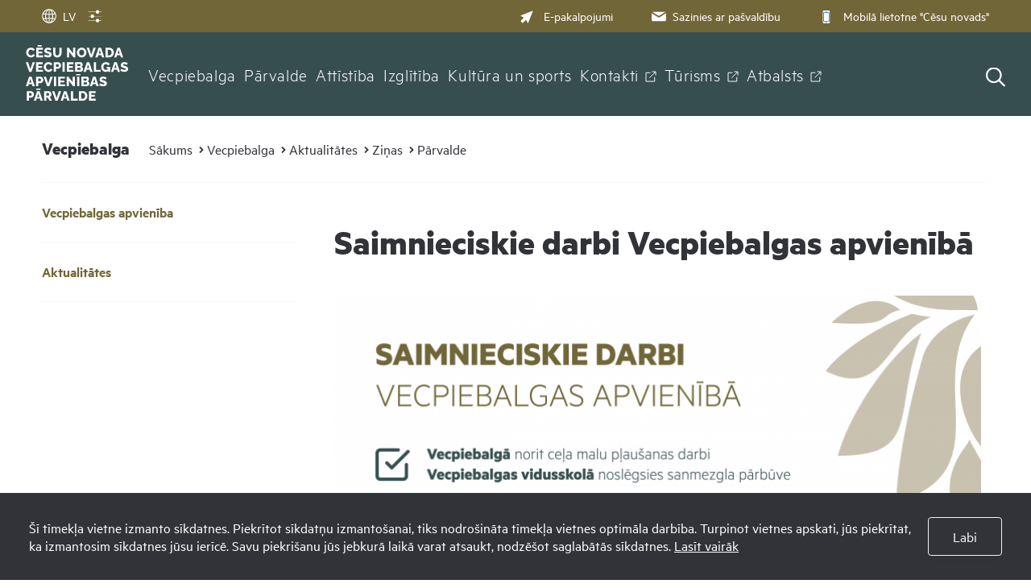

--- FILE ---
content_type: text/html; charset=UTF-8
request_url: https://www.vecpiebalga.lv/lv/vecpiebalga/aktualitates/zinas/parvalde/saimnieciskie-darbi-vecpiebalgas-apvieniba/
body_size: 21140
content:
<!DOCTYPE html>
<html>
<head>
    <title>Saimnieciskie darbi Vecpiebalgas apvienībā - Vecpiebalgas apvienības pārvalde</title>
    <meta http-equiv="Content-Type" content="text/html; charset=utf-8" />
    <meta name="Author" content="" />
    <meta name="Description" content="" />
    <meta property="og:title" content='Saimnieciskie darbi Vecpiebalgas apvienībā' />
        <meta property="og:description" content="Vecpiebalgas apvienības teritorijā norit ikdienas uzturē&scaron;anas darbi. Tiek veikta ceļu pārbaude pēc LVC kontroles un izmaksu aprēķinā&scaron;ana veicamajiem darbiem. Vecpiebalgā norit ceļa malu pļau&scaron;anas darbi.&amp;nbsp;" />
        <meta property="og:type" content="article" />
    	<meta property="og:url" content="https://www.vecpiebalga.lv/lv/vecpiebalga/aktualitates/zinas/parvalde/saimnieciskie-darbi-vecpiebalgas-apvieniba/" />
        <meta property="og:image" content="https://www.vecpiebalga.lv/images/news/136456_800x0_saimnieciksiedarbivecpiebalgafin.png" />
        <meta property="og:site_name" content="Vecpiebalgas apvienības pārvalde" />	<link rel="apple-touch-icon" sizes="180x180" href="/images/favicon/apple-touch-icon.png">
	<link rel="icon" type="image/png" sizes="32x32" href="/images/favicon/favicon-32x32.png">
	<link rel="icon" type="image/png" sizes="16x16" href="/images/favicon/favicon-16x16.png">
	<link rel="manifest" href="/images/favicon/site.webmanifest">
	<meta name="msapplication-TileColor" content="#da532c">
	<meta name="theme-color" content="#ffffff">
    <link rel="stylesheet" type="text/css" href="/jvs/slick-1.8.1/slick/slick.css?v=1769070486"/>
    <link rel="stylesheet" type="text/css" href="/jvs/slick-1.8.1/slick/slick-theme.css?v=1769070486"/>
    <link rel="stylesheet" type="text/css" href="/css/fonts.css?v=1769070486" />
    <link rel="stylesheet" type="text/css" href="/css/style.min.css?v=1769070486" />
    <link rel="stylesheet" type="text/css" href="/css/fontello/css/fontello.css?v=1769070486" />
    <meta name="viewport" content="width=device-width, user-scalable=yes" />     
    <script type="text/javascript" src="/jvs/ui-1.11.4/external/jquery/jquery-min.js" defer></script>
    <script type="text/javascript">var language = "lv";</script>
    <script type="text/javascript" src="/jvs/js.lang.php" async defer></script>
    </head>
<body >
<div class="cookie clearfix">
    <div class="cookie-text">
        Šī tīmekļa vietne izmanto sīkdatnes. Piekrītot sīkdatņu izmantošanai, tiks nodrošināta tīmekļa vietnes optimāla darbība. Turpinot vietnes apskati, jūs piekrītat, ka izmantosim sīkdatnes jūsu ierīcē. Savu piekrišanu jūs jebkurā laikā varat atsaukt, nodzēšot saglabātās sīkdatnes.        <a href="https://www.vecpiebalga.lv/lv/sikdatnu-lietosana/">Lasīt vairāk</a>
    </div>
    <div class="cookie-btn">
        <a href="" class="btn accept-cookies btn-second">Labi</a>
    </div>
</div>



<div style="display:none">
<div id="google_translate_modal" class="google_translate_modal">
    <div class="google_translate_info">
      <h3>Tulkot</h3>
      Izmantojiet Google, lai tulkotu vietni. Mēs neuzņemamies atbildību par tulkojuma precizitāti.
    </div>
    <div class="google_translate_select">
        <div id="google_translate_element"></div>
    </div>
</div>
</div><div id="header-bg"></div>
<div class="search-overlay"></div>
<div id="header-wrap">
<div id="header">
        <div class="header-tools">
        <div>
        <div class="lang">
            <div class="show_lang radius3">
                <ul class="lang-menu">
                    <li style="display: none;">
                        <div class="font-setting">
                                                        <a class="contrast" title="Kontrasts"><span><?xml version="1.0" encoding="UTF-8"?><!DOCTYPE svg PUBLIC "-//W3C//DTD SVG 1.1//EN" "http://www.w3.org/Graphics/SVG/1.1/DTD/svg11.dtd"><svg xmlns="http://www.w3.org/2000/svg" xmlns:xlink="http://www.w3.org/1999/xlink" version="1.1" id="Layer_1" x="0px" y="0px" viewBox="0 0 512 512" xml:space="preserve"><path fill="#3A8CFF" d="M256 32C132.3 32 32 132.3 32 256s100.3 224 224 224 224-100.3 224-224S379.7 32 256 32zm135.8 359.8C355.5 428 307 448 256 448V64c51 0 99.5 20 135.8 56.2C428 156.5 448 204.7 448 256c0 51.3-20 99.5-56.2 135.8z"/><metadata><rdf:RDF xmlns:rdf="http://www.w3.org/1999/02/22-rdf-syntax-ns#" xmlns:rdfs="http://www.w3.org/2000/01/rdf-schema#" xmlns:dc="http://purl.org/dc/elements/1.1/"><rdf:Description about="https://iconscout.com/legal#licenses" dc:title="contrast" dc:description="contrast" dc:publisher="Iconscout" dc:date="2017-09-24" dc:format="image/svg+xml" dc:language="en"><dc:creator><rdf:Bag><rdf:li>Benjamin J Sperry</rdf:li></rdf:Bag></dc:creator></rdf:Description></rdf:RDF></metadata></svg></span></a>
                        </div>
                    </li>
                                        <li><a href="#google_translate_modal" class="translate-link"><span><?xml version="1.0" encoding="utf-8"?>
<svg version="1.1" xmlns="http://www.w3.org/2000/svg" xmlns:xlink="http://www.w3.org/1999/xlink" x="0px" y="0px" viewBox="0 0 1000 1000" enable-background="new 0 0 1000 1000" xml:space="preserve">
<g><path fill="#3A8CFF" d="M529.3,988.1c-5.3,0.6-10.6,0.9-16,0.9c-1.6,0-3.2-0.2-4.8-0.2c-2.9,0-5.7,0.2-8.6,0.2C229.8,989,10,769.7,10,500C10,230.3,229.8,11,500,11c2.9,0,5.7,0.2,8.6,0.2c1.6-0.1,3.2-0.2,4.8-0.2c5.4,0,10.7,0.4,16,1C785.9,27.1,990,240.2,990,500S785.9,972.9,529.3,988.1z M871.7,713.2c-19.1-4.8-57.2-12.9-117.8-19.9c-18,79.9-46.8,148.4-83.2,199.2C755.4,855.7,825.9,792.4,871.7,713.2z M468.5,407.7c-69.6-0.7-128.7-3.6-178.3-7.5c-4.2,32.2-6.6,65.5-6.6,99.7c0,44,3.7,86.7,10.4,127c48.8-3.7,106.6-6.5,174.5-7.2V407.7z M529.5,619.8c68.3,0.6,125.7,3.5,173.9,7.4c6.5-40.4,10.1-83.1,10.1-127.2c0-34.3-2.4-67.7-6.4-99.9c-48.9,4-107.6,7-177.6,7.7V619.8z M690.9,687.4c-45.1-3.5-98.4-6-161.4-6.7v243.1C599.4,903.5,659.8,811.5,690.9,687.4z M468.5,923V680.8c-62.1,0.7-116,3-161.5,6.4C338.7,809.8,399.5,901,468.5,923z M353,901.7c-44.9-51.8-82.2-124.1-105.3-209.3c-58.7,6.1-98.5,13.3-120.7,18C177,798.1,256.9,866.6,353,901.7z M71,500c0,54.3,10.5,106.2,29.1,154c19.5-4.7,63.2-13.8,134.2-21.5c-7.5-42-11.8-86.4-11.8-132.5c0-36.3,2.7-71.5,7.4-105.4c-82.5-9.1-127.2-20.1-139-23.3C78.1,411.9,71,455.1,71,500z M113.9,314.2c16.6,4,58.2,12.7,127.1,20.2c22.1-96.9,62.5-179,112-236.2C248.1,136.7,162.3,214.8,113.9,314.2z M300.5,339.9c47,3.6,102.8,6.3,168.1,7V77C394.4,100.5,329.8,203.7,300.5,339.9z M529.5,76.3v270.6c66.1-0.6,121.5-3.4,167.8-7.1C668.5,201.9,604.4,98.1,529.5,76.3z M670.8,107.4c40.5,56.5,71.5,134.8,88.8,226.3c77.1-9.1,115.9-20,125.1-22.9C839.7,220.4,763.8,147.9,670.8,107.4z M768.5,393.9c3.9,34.1,6.1,69.5,6.1,106.1c0,46.4-3.4,91-9.6,133.2c74.7,8.8,117.1,19.3,133.8,24.2C918.3,608.7,929,555.6,929,500c0-57.1-11.4-111.6-31.9-161.4l10.3,28.9C904.6,368.5,862.9,382.6,768.5,393.9z"/></g>
</svg></span>LV</a> </li>
                </ul>
            </div>
                    </div>


        <div class="header-settings-opener">

            <a href="" >
                <span class="closed"><img src="/images/layout/icons/settings.svg" alt="Iestatījumi" /></span>
                <span class="opened"><img src="/images/layout/icons/settings-hover.svg" alt="Iestatījumi" /></span>
            </a>

            <div class="header-settings-popup">
            <div class="header-settings-popup-content">
                <div class="header-settings-popup-tip"></div>
                                        <h3 class="font-size-container-header">Fonta izmērs</h3>
                    <div class="btn-container font-size-container">
                        <a href="" class="btn btn-clean page-zoom-100 selected" data-size="">100%</a>
                        <a href="" class="btn btn-clean page-zoom-150" data-size="page-zoom-150">150%</a>
                        <a href="" class="btn btn-clean page-zoom-200" data-size="page-zoom-200">200%</a>
                    </div>
                    <h3>Kontrasts</h3>
                    <div class="btn-container btn-container-contrast">
                        <a href="" class="btn btn-contrast contrast-default" data-contrast="contrast-default"><svg width="29" height="16" viewBox="0 0 29 16" fill="none" xmlns="http://www.w3.org/2000/svg">
<path d="M28.6601 7.13C28.4101 6.85 22.3001 0.190002 14.6501 0.190002C7.00006 0.190002 0.890054 6.85 0.640054 7.13C0.360054 7.45001 0.360054 7.93001 0.640054 8.24001C0.890054 8.52001 7.00006 15.18 14.6501 15.18C22.3001 15.18 28.4101 8.52001 28.6601 8.24001C28.9401 7.93001 28.9401 7.45001 28.6601 7.13ZM14.6501 13.52C11.4301 13.52 8.81999 10.9 8.81999 7.69C8.81999 4.47 11.4401 1.86 14.6501 1.86C17.8601 1.86 20.48 4.48 20.48 7.69C20.48 10.91 17.8701 13.52 14.6501 13.52Z" fill="#000000"/>
<path d="M15.48 6.02002C15.48 5.18002 15.9 4.44002 16.53 3.99002C15.96 3.70002 15.33 3.52002 14.65 3.52002C12.35 3.52002 10.48 5.39002 10.48 7.69002C10.48 9.99002 12.35 11.86 14.65 11.86C16.71 11.86 18.41 10.36 18.75 8.40001C17.07 8.93001 15.48 7.66002 15.48 6.02002Z" fill="#000000"/>
</svg>
</a>
                        <a href="" class="btn btn-contrast contrast-black-white" data-contrast="contrast-black-white"><svg width="29" height="16" viewBox="0 0 29 16" fill="none" xmlns="http://www.w3.org/2000/svg">
<path d="M28.2701 7.13C28.0201 6.85 21.91 0.190002 14.26 0.190002C6.61005 0.190002 0.500039 6.85 0.250039 7.13C-0.0299609 7.45001 -0.0299609 7.93001 0.250039 8.24001C0.500039 8.52001 6.61005 15.18 14.26 15.18C21.91 15.18 28.0201 8.52001 28.2701 8.24001C28.5501 7.93001 28.5501 7.45001 28.2701 7.13ZM14.26 13.52C11.04 13.52 8.43009 10.9 8.43009 7.69C8.43009 4.47 11.05 1.86 14.26 1.86C17.48 1.86 20.09 4.48 20.09 7.69C20.09 10.91 17.47 13.52 14.26 13.52Z" fill="white"/>
<path d="M15.09 6.02002C15.09 5.18002 15.51 4.44002 16.14 3.99002C15.57 3.70002 14.94 3.52002 14.26 3.52002C11.96 3.52002 10.09 5.39002 10.09 7.69002C10.09 9.99002 11.96 11.86 14.26 11.86C16.32 11.86 18.02 10.36 18.36 8.40001C16.67 8.93001 15.09 7.66002 15.09 6.02002Z" fill="white"/>
</svg>
</a>
                        <a href="" class="btn btn-contrast contrast-yelow-black" data-contrast="contrast-yelow-black"><svg width="30" height="16" viewBox="0 0 30 16" fill="none" xmlns="http://www.w3.org/2000/svg">
<path d="M28.87 7.13C28.62 6.85 22.51 0.190002 14.86 0.190002C7.21002 0.190002 1.10001 6.85 0.850015 7.13C0.570015 7.45001 0.570015 7.93001 0.850015 8.24001C1.10001 8.52001 7.21002 15.18 14.86 15.18C22.51 15.18 28.62 8.52001 28.87 8.24001C29.16 7.93001 29.16 7.45001 28.87 7.13ZM14.86 13.52C11.64 13.52 9.03007 10.9 9.03007 7.69C9.03007 4.47 11.65 1.86 14.86 1.86C18.08 1.86 20.69 4.48 20.69 7.69C20.7 10.91 18.08 13.52 14.86 13.52Z" fill="#231F20"/>
<path d="M15.7 6.02002C15.7 5.18002 16.12 4.44002 16.75 3.99002C16.18 3.70002 15.55 3.52002 14.87 3.52002C12.57 3.52002 10.7 5.39002 10.7 7.69002C10.7 9.99002 12.57 11.86 14.87 11.86C16.93 11.86 18.63 10.36 18.97 8.40001C17.28 8.93001 15.7 7.66002 15.7 6.02002Z" fill="#231F20"/>
</svg>
</a>
                        <a href="" class="btn btn-contrast contrast-black-yelow" data-contrast="contrast-black-yelow"><svg width="29" height="16" viewBox="0 0 29 16" fill="none" xmlns="http://www.w3.org/2000/svg">
<path d="M28.48 7.13C28.23 6.85 22.12 0.190002 14.47 0.190002C6.82001 0.190002 0.71 6.85 0.46 7.13C0.18 7.45001 0.18 7.93001 0.46 8.24001C0.71 8.52001 6.82001 15.18 14.47 15.18C22.12 15.18 28.23 8.52001 28.48 8.24001C28.76 7.93001 28.76 7.45001 28.48 7.13ZM14.47 13.52C11.25 13.52 8.64005 10.9 8.64005 7.69C8.64005 4.47 11.26 1.86 14.47 1.86C17.68 1.86 20.3001 4.48 20.3001 7.69C20.3101 10.91 17.69 13.52 14.47 13.52Z" fill="#FFDE17"/>
<path d="M15.3101 6.02002C15.3101 5.18002 15.73 4.44002 16.36 3.99002C15.79 3.70002 15.16 3.52002 14.48 3.52002C12.18 3.52002 10.3101 5.39002 10.3101 7.69002C10.3101 9.99002 12.18 11.86 14.48 11.86C16.54 11.86 18.24 10.36 18.58 8.40001C16.89 8.93001 15.3101 7.66002 15.3101 6.02002Z" fill="#FFDE17"/>
</svg>
</a>
                    </div>
                    <a href="" class="btn btn-large btn-reset-accesibility">Sākotnējā versija</a>
                </div>
            </div>

        </div>
        </div>



        <div>
        <div class="font-size" style="display:none;">
            <span id="resetFont">&nbsp;</span><span id="increaseFont">&nbsp;</span>
        </div>
        <div class="header-menu clearfix"><a href="https://epakalpojumi.cesis.lv/"  target="_blank" ><span><?xml version="1.0" encoding="utf-8"?>
<!-- Generator: Adobe Illustrator 22.0.1, SVG Export Plug-In . SVG Version: 6.00 Build 0)  -->
<svg version="1.1" id="Capa_1" xmlns="http://www.w3.org/2000/svg" xmlns:xlink="http://www.w3.org/1999/xlink" x="0px" y="0px"
	 viewBox="0 0 512 512" style="enable-background:new 0 0 512 512;" xml:space="preserve">
<style type="text/css">
	.pointerclass{fill:#3A8CFF;}
</style>
<path class="pointerclass" d="M492,20c-4-4-9.9-5.2-15.2-3.1l-452,180.8c-5.2,2.1-8.6,7-8.8,12.6s2.9,10.7,7.9,13.2l121.8,59.1L20,408.1
	c-2.7,2.7-4.1,6.3-4.1,9.9s1.4,7.2,4.1,9.9L84,492c2.6,2.6,6.2,4.1,9.9,4.1c3.7,0,7.3-1.5,9.9-4.1l125.6-125.6l59.1,121.8
	c2.4,5,7.6,8.1,13.2,7.9s10.5-3.7,12.6-8.8l180.8-452C497.2,30,495.9,24,492,20z"/>
<g id="Symbols">
	<g id="header-menu" transform="translate(-881.000000, -14.000000)">
		<g id="Group-8">
			<g id="Group-6" transform="translate(881.000000, 4.000000)">
				<g id="email-outbox" transform="translate(0.000000, 10.000000)">
					<g id="Solid">
						<g id="Group">
							<g id="Path">
								<path class="pointerclass" d="M944.5,274.7l125.6-78c-4-2.2-8.6-3.6-13.5-3.6H832.3c-4.9,0-9.5,1.4-13.5,3.6L944.5,274.7z"/>
								<path class="pointerclass" d="M951.8,303.1c-2.3,1.4-4.8,2.1-7.4,2.1s-5.1-0.7-7.4-2.1l-132.7-82.3c0,0.1,0,0.2,0,0.4v126.1
									c0,15.5,12.6,28,28,28h224.2c15.5,0,28-12.6,28-28V221.1c0-0.1,0-0.3,0-0.4L951.8,303.1z"/>
							</g>
						</g>
					</g>
				</g>
			</g>
		</g>
	</g>
</g>
</svg>
</span>E-pakalpojumi</a><a href="https://www.vecpiebalga.lv/lv/sazinies-ar-pasvaldibu/"  ><span><?xml version="1.0" encoding="UTF-8"?>
<svg class="svg-icon" viewBox="0 0 17 12" version="1.1" xmlns="http://www.w3.org/2000/svg" xmlns:xlink="http://www.w3.org/1999/xlink">
    <g id="Symbols" stroke="none" stroke-width="1" fill="none" fill-rule="evenodd">
        <g id="header-menu" transform="translate(-881.000000, -14.000000)" fill="#3A8CFF">
            <g id="Group-8">
                <g id="Group-6" transform="translate(881.000000, 4.000000)">
                    <g id="email-outbox" transform="translate(0.000000, 10.000000)">
                        <g id="Solid">
                            <g id="Group">
                                <g id="Path">
                                    <path d="M8.46153846,4.92715385 L16.0473077,0.219153846 C15.8044615,0.0846153846 15.5286154,0 15.2307692,0 L1.69230769,0 C1.39446154,0 1.11861538,0.0846153846 0.875769231,0.219153846 L8.46153846,4.92715385 Z"></path>
                                    <path d="M8.90746154,6.64230769 C8.77123077,6.72692308 8.61638462,6.76923077 8.46153846,6.76923077 C8.30669231,6.76923077 8.15184615,6.72692308 8.01561538,6.64230769 L0.00253846154,1.67030769 C0.00253846154,1.67707692 0,1.68469231 0,1.69230769 L0,9.30769231 C0,10.241 0.759,11 1.69230769,11 L15.2307692,11 C16.1640769,11 16.9230769,10.241 16.9230769,9.30769231 L16.9230769,1.69230769 C16.9230769,1.68469231 16.9205385,1.67707692 16.9205385,1.66946154 L8.90746154,6.64230769 Z"></path>
                                </g>
                            </g>
                        </g>
                    </g>
                </g>
            </g>
        </g>
    </g>
</svg></span>Sazinies ar pašvaldību</a><a href="https://www.cesis.lv/lv/novads/aktualitates/zinas/pasvaldiba/mobila-lietotne-cesis-8911-turpmak-cesu-novads/"  target="_blank" ><span><?xml version="1.0" encoding="utf-8"?>
<!-- Generator: Adobe Illustrator 25.1.0, SVG Export Plug-In . SVG Version: 6.00 Build 0)  -->
<svg version="1.1" id="Capa_1" xmlns="http://www.w3.org/2000/svg" xmlns:xlink="http://www.w3.org/1999/xlink" x="0px" y="0px"
	 viewBox="0 0 266.7 397" style="enable-background:new 0 0 266.7 397;" xml:space="preserve">
<style type="text/css">
	.st0{fill:#3A8CFF;}
	.st1{fill:#FFFFFF;}
</style>
<g>
	<path class="st0" d="M205.5,1.4c8.1,2,15.7,4.7,22,10.5c8.1,7.5,13,16.6,13.8,27.7c0.1,1.7,0.2,3.4,0.2,5
		c-0.1,103.8-0.1,207.6-0.2,311.4c0,18.9-11.1,34.6-28.4,40.1c-5,1.5-10.4,2.2-15.6,2.2c-42.9,0.2-85.9-0.3-128.8,0.4
		c-24.9,0.4-45.2-19-44.9-44.7c0.6-75.2,0.2-150.5,0.2-225.7c0-27.5,0.5-55.1-0.2-82.6C23,22.9,39.6,4.9,59.5,1.9
		c0.3-0.1,0.7-0.4,1-0.6C108.8,1.4,157.2,1.4,205.5,1.4z M222,336.4c0-92.2,0-184,0-275.8c-59,0-117.6,0-176.3,0
		c0,92.1,0,183.9,0,275.8C104.6,336.4,163.2,336.4,222,336.4z M131.9,386.2c10.1-0.1,18.5-8.5,18.4-18.5c0-10.1-8.5-18.5-18.5-18.5
		c-10.2,0-18.7,8.6-18.6,18.8C113.4,378,121.8,386.2,131.9,386.2z M133.3,26.2c-6.1,0-12.1,0-18.2,0c-4.9,0-7.6,2.4-7.6,6.3
		c0.1,3.8,2.8,6,7.4,6.1c12,0,24,0,36,0c4.8,0,7.7-2.5,7.6-6.3c-0.1-3.7-2.9-6-7.5-6.1C145.2,26.1,139.2,26.2,133.3,26.2z
		 M94.4,38.6c3.4,0.1,6.3-2.6,6.3-6c0.1-3.3-2.8-6.2-6.2-6.2c-3.2,0-6,2.6-6.1,5.8C88.3,35.6,91,38.5,94.4,38.6z"/>
	<rect x="33.9" y="56.8" class="st0" width="192.1" height="284.4"/>
	<rect x="58.8" y="77.4" class="st1" width="147.4" height="245.2"/>
</g>
</svg>
</span>Mobilā lietotne &quot;Cēsu novads&quot;</a></div>        </div>
    </div>

    <div class="header-navigation">
        <div class="top-menu clearfix">
          <div class="logo">
              <a href="/lv/" class="">
                <?xml version="1.0" encoding="UTF-8"?><svg xmlns="http://www.w3.org/2000/svg" viewBox="0 0 110.52 60"><defs><style>.d{fill:#fff;}</style></defs><g id="a"/><g id="b"><g id="c"><g><path class="d" d="M.44,7.88c0-.63,.12-1.25,.35-1.86,.23-.61,.57-1.16,1.02-1.65,.45-.5,.99-.89,1.63-1.19,.64-.3,1.37-.44,2.19-.44,.97,0,1.81,.21,2.53,.63,.71,.42,1.25,.96,1.6,1.63l-1.84,1.28c-.16-.37-.36-.66-.62-.86s-.54-.35-.84-.43-.6-.12-.88-.12c-.46,0-.85,.09-1.19,.27-.34,.18-.62,.42-.85,.72s-.39,.64-.5,1.01-.16,.74-.16,1.11c0,.41,.06,.8,.19,1.18,.13,.38,.31,.71,.55,1.01s.53,.52,.87,.69,.71,.26,1.12,.26c.29,0,.59-.05,.89-.15,.3-.1,.58-.25,.84-.46,.26-.21,.45-.48,.59-.82l1.95,1.15c-.2,.51-.54,.94-1.01,1.3-.47,.36-.99,.63-1.58,.82-.59,.19-1.17,.28-1.74,.28-.75,0-1.44-.15-2.06-.46-.63-.31-1.17-.71-1.62-1.22-.45-.51-.8-1.08-1.05-1.72-.25-.64-.37-1.28-.37-1.94Z"/><path class="d" d="M18.62,11.06v2.1h-7.27V2.81h7.14v2.1h-4.75v2.01h4.08v1.94h-4.08v2.2h4.88ZM12.84,1.41V0h4.43V1.41h-4.43Z"/><path class="d" d="M26.58,5.86s-.13-.12-.31-.23c-.17-.1-.39-.21-.66-.33s-.55-.22-.86-.31-.62-.13-.93-.13c-.41,0-.72,.07-.95,.21-.22,.14-.34,.35-.34,.64,0,.23,.08,.41,.26,.55,.17,.14,.41,.25,.74,.35,.32,.1,.71,.22,1.18,.35,.66,.17,1.23,.38,1.72,.63,.48,.25,.86,.56,1.11,.95,.26,.39,.39,.9,.39,1.53,0,.58-.11,1.07-.32,1.47s-.5,.72-.87,.97c-.36,.24-.78,.42-1.25,.53s-.95,.17-1.44,.17-1.02-.05-1.55-.15c-.53-.1-1.04-.25-1.52-.44-.49-.19-.93-.42-1.34-.69l1.05-2.08s.17,.14,.38,.27,.48,.27,.79,.41c.32,.14,.67,.26,1.06,.37,.39,.11,.78,.16,1.18,.16,.43,0,.75-.07,.95-.2,.21-.13,.31-.32,.31-.56,0-.26-.11-.46-.33-.61-.22-.15-.52-.28-.89-.39s-.8-.25-1.29-.39c-.63-.19-1.15-.41-1.57-.65-.41-.24-.72-.54-.92-.88-.2-.35-.3-.78-.3-1.31,0-.72,.17-1.34,.52-1.83,.34-.5,.81-.87,1.39-1.13,.58-.26,1.22-.38,1.91-.38,.49,0,.95,.06,1.41,.17,.45,.12,.87,.26,1.27,.44s.75,.35,1.06,.52l-1.05,1.98Z"/><path class="d" d="M34.07,13.23c-.83,0-1.53-.14-2.11-.41-.58-.28-1.06-.65-1.42-1.14-.36-.48-.63-1.03-.8-1.64s-.26-1.26-.26-1.94V2.81h2.39v5.28c0,.39,.04,.76,.12,1.13,.08,.36,.2,.69,.38,.97,.17,.28,.4,.5,.68,.67,.28,.16,.62,.25,1.03,.25s.77-.08,1.05-.26c.28-.17,.5-.4,.67-.68,.16-.29,.29-.61,.36-.97,.08-.36,.12-.73,.12-1.11V2.81h2.39v5.28c0,.72-.09,1.39-.27,2.01s-.45,1.17-.82,1.64-.84,.84-1.42,1.1c-.58,.26-1.27,.39-2.08,.39Z"/><path class="d" d="M46.88,7.24v5.92h-2.39V2.81h1.89l4.79,6.09V2.81h2.39V13.16h-1.95l-4.74-5.92Z"/><path class="d" d="M60.37,13.23c-.78,0-1.48-.15-2.11-.44-.63-.3-1.17-.7-1.62-1.2-.45-.5-.8-1.06-1.04-1.69-.24-.63-.36-1.27-.36-1.95s.13-1.34,.39-1.97,.62-1.18,1.08-1.67c.46-.49,1.01-.88,1.64-1.16,.63-.28,1.32-.42,2.07-.42s1.46,.15,2.09,.44c.63,.3,1.16,.7,1.62,1.2,.45,.51,.8,1.07,1.04,1.7,.24,.63,.36,1.27,.36,1.92,0,.69-.13,1.35-.38,1.97-.25,.62-.61,1.18-1.08,1.67-.47,.49-1.01,.88-1.64,1.17-.63,.29-1.31,.43-2.06,.43Zm-2.7-5.25c0,.4,.06,.78,.17,1.16,.12,.37,.29,.71,.52,1,.23,.29,.51,.52,.85,.7,.34,.17,.73,.26,1.17,.26s.85-.09,1.19-.27c.34-.18,.62-.42,.85-.72,.22-.3,.39-.64,.5-1.01s.17-.76,.17-1.14-.06-.78-.17-1.15-.29-.7-.52-1c-.23-.3-.52-.53-.86-.69-.34-.17-.72-.25-1.15-.25-.46,0-.85,.09-1.19,.26-.33,.17-.62,.41-.84,.71-.23,.3-.4,.63-.51,1.01s-.17,.76-.17,1.14Z"/><path class="d" d="M68.3,2.81l2.43,7.55,2.41-7.55h2.52l-3.76,10.35h-2.35l-3.79-10.35h2.54Z"/><path class="d" d="M78.68,2.81h2.58l3.56,10.35h-2.45l-.7-2.32h-3.41l-.7,2.32h-2.45l3.57-10.35Zm2.49,6.38l-1.21-3.98-1.2,3.98h2.41Z"/><path class="d" d="M86.12,13.16V2.81h3.86c1.14,0,2.09,.23,2.85,.69s1.34,1.08,1.73,1.87c.39,.78,.58,1.65,.58,2.6,0,1.05-.21,1.96-.64,2.74-.43,.78-1.03,1.38-1.8,1.81-.77,.43-1.68,.64-2.72,.64h-3.86Zm6.59-5.19c0-.6-.11-1.13-.32-1.6s-.52-.82-.93-1.08c-.41-.26-.9-.39-1.47-.39h-1.47v6.15h1.47c.58,0,1.08-.13,1.48-.4s.71-.64,.93-1.11c.21-.47,.32-1,.32-1.58Z"/><path class="d" d="M99.05,2.81h2.58l3.56,10.35h-2.45l-.7-2.32h-3.41l-.7,2.32h-2.45l3.57-10.35Zm2.49,6.38l-1.21-3.98-1.2,3.98h2.41Z"/><path class="d" d="M2.54,18.43l2.43,7.55,2.4-7.55h2.52l-3.76,10.35H3.79L0,18.43H2.54Z"/><path class="d" d="M18.42,26.67v2.1h-7.27v-10.35h7.14v2.1h-4.75v2.01h4.08v1.94h-4.08v2.2h4.88Z"/><path class="d" d="M19.4,23.5c0-.63,.12-1.25,.35-1.86,.23-.61,.57-1.16,1.02-1.65,.45-.5,.99-.89,1.63-1.19,.64-.3,1.37-.44,2.19-.44,.97,0,1.81,.21,2.53,.63,.71,.42,1.25,.96,1.6,1.63l-1.84,1.28c-.16-.37-.36-.66-.62-.86s-.54-.35-.84-.43-.6-.12-.88-.12c-.46,0-.85,.09-1.19,.27-.34,.18-.62,.42-.85,.72s-.39,.64-.5,1.01-.16,.74-.16,1.11c0,.41,.06,.8,.19,1.18,.13,.38,.31,.71,.55,1.01s.53,.52,.87,.69,.71,.26,1.12,.26c.29,0,.59-.05,.89-.15,.3-.1,.58-.25,.84-.46,.26-.21,.45-.48,.59-.82l1.95,1.15c-.2,.51-.54,.94-1.01,1.3-.47,.36-.99,.63-1.58,.82-.59,.19-1.17,.28-1.74,.28-.75,0-1.44-.15-2.06-.46-.63-.31-1.17-.71-1.62-1.22-.45-.51-.8-1.08-1.05-1.72-.25-.64-.37-1.28-.37-1.94Z"/><path class="d" d="M30.31,28.77v-10.35h4.42c.5,0,.95,.1,1.36,.3s.77,.47,1.07,.8c.3,.34,.53,.71,.7,1.13,.16,.42,.25,.85,.25,1.28,0,.59-.14,1.16-.42,1.69-.28,.53-.66,.97-1.15,1.3-.49,.33-1.07,.5-1.74,.5h-2.1v3.34h-2.39Zm2.39-5.42h1.95c.18,0,.35-.05,.51-.16s.28-.27,.38-.48c.1-.21,.15-.48,.15-.79s-.06-.58-.17-.79c-.11-.21-.25-.36-.42-.46-.17-.1-.35-.15-.53-.15h-1.87v2.83Z"/><path class="d" d="M39.68,28.77v-10.35h2.39v10.35h-2.39Z"/><path class="d" d="M51.62,26.67v2.1h-7.27v-10.35h7.14v2.1h-4.75v2.01h4.08v1.94h-4.08v2.2h4.88Z"/><path class="d" d="M61.92,26.12c0,.59-.16,1.09-.47,1.48s-.74,.69-1.27,.88c-.53,.19-1.12,.29-1.76,.29h-5.04v-10.35h5.76c.48,0,.91,.13,1.26,.39,.35,.26,.63,.59,.82,1,.19,.41,.28,.83,.28,1.27,0,.49-.13,.95-.38,1.39-.25,.44-.62,.77-1.11,1,.59,.17,1.06,.49,1.41,.93,.34,.45,.52,1.02,.52,1.72Zm-6.16-5.65v2.14h2.35c.17,0,.34-.04,.49-.12,.15-.08,.27-.2,.37-.36,.1-.16,.15-.36,.15-.6s-.04-.43-.12-.58-.19-.27-.33-.36c-.14-.08-.29-.12-.47-.12h-2.43Zm3.73,5.17c0-.22-.04-.42-.13-.59-.09-.17-.2-.31-.34-.41-.14-.1-.31-.15-.5-.15h-2.75v2.26h2.65c.2,0,.39-.05,.55-.15,.16-.1,.29-.23,.39-.39,.1-.16,.15-.35,.15-.57Z"/><path class="d" d="M66,18.43h2.58l3.56,10.35h-2.45l-.7-2.32h-3.41l-.7,2.32h-2.45l3.57-10.35Zm2.49,6.38l-1.21-3.98-1.2,3.98h2.41Z"/><path class="d" d="M73.45,28.77v-10.35h2.39v8.25h5.01v2.1h-7.4Z"/><path class="d" d="M86.46,28.85c-.68,0-1.32-.13-1.92-.39s-1.13-.62-1.59-1.09c-.46-.47-.82-1.03-1.07-1.68-.26-.65-.39-1.37-.39-2.16,0-.72,.13-1.39,.39-2.01,.26-.62,.63-1.17,1.09-1.65s1.01-.85,1.64-1.12c.63-.27,1.31-.4,2.03-.4,.95,0,1.79,.2,2.52,.61,.73,.41,1.27,.96,1.62,1.65l-1.78,1.34c-.23-.46-.57-.82-1.01-1.08-.44-.26-.92-.39-1.44-.39-.39,0-.74,.08-1.07,.24-.33,.16-.61,.38-.85,.67s-.42,.62-.55,1-.19,.79-.19,1.22,.07,.86,.2,1.24,.33,.71,.57,.98c.24,.28,.53,.49,.87,.65,.34,.16,.71,.23,1.12,.23,.49,0,.97-.12,1.42-.37,.45-.25,.87-.61,1.25-1.1v2.36c-.83,.83-1.78,1.24-2.87,1.24Zm2.73-3.74h-2.01v-1.73h3.99v5.41h-1.98v-3.67Z"/><path class="d" d="M95.64,18.43h2.58l3.56,10.35h-2.45l-.7-2.32h-3.41l-.7,2.32h-2.45l3.57-10.35Zm2.49,6.38l-1.21-3.98-1.2,3.98h2.41Z"/><path class="d" d="M109.16,21.47s-.13-.12-.3-.23c-.17-.1-.39-.21-.66-.33s-.55-.22-.86-.31-.62-.13-.93-.13c-.41,0-.72,.07-.95,.21-.22,.14-.34,.35-.34,.64,0,.23,.08,.41,.25,.55s.41,.25,.74,.35,.71,.22,1.18,.35c.66,.17,1.23,.38,1.72,.63,.48,.25,.86,.56,1.11,.95,.26,.39,.39,.9,.39,1.53,0,.58-.11,1.07-.32,1.47s-.5,.72-.87,.97c-.37,.24-.78,.42-1.25,.53-.47,.11-.95,.17-1.44,.17s-1.02-.05-1.55-.15c-.53-.1-1.04-.25-1.52-.44-.49-.19-.93-.42-1.34-.69l1.05-2.08s.17,.14,.38,.27,.48,.27,.79,.41c.32,.14,.67,.26,1.06,.37,.39,.11,.78,.16,1.18,.16,.43,0,.74-.07,.95-.2s.31-.32,.31-.56c0-.26-.11-.46-.33-.61-.22-.15-.51-.28-.89-.39s-.81-.25-1.29-.39c-.63-.19-1.15-.41-1.57-.65-.41-.24-.72-.54-.92-.88-.2-.35-.3-.78-.3-1.31,0-.72,.17-1.34,.52-1.83,.34-.5,.81-.87,1.39-1.13,.58-.26,1.22-.38,1.91-.38,.49,0,.96,.06,1.41,.17s.87,.26,1.27,.44c.39,.17,.74,.35,1.06,.52l-1.05,1.98Z"/><path class="d" d="M3.64,34.04h2.58l3.56,10.35h-2.45l-.7-2.32H3.22l-.7,2.32H.07l3.57-10.35Zm2.49,6.38l-1.2-3.98-1.2,3.98h2.41Z"/><path class="d" d="M11.09,44.39v-10.35h4.42c.5,0,.95,.1,1.36,.3s.77,.47,1.07,.8c.3,.34,.53,.71,.7,1.13,.16,.42,.25,.85,.25,1.28,0,.59-.14,1.16-.42,1.69-.28,.53-.66,.97-1.15,1.3-.49,.33-1.07,.5-1.74,.5h-2.1v3.34h-2.39Zm2.39-5.42h1.95c.18,0,.35-.05,.51-.16s.28-.27,.38-.48c.1-.21,.15-.48,.15-.79s-.06-.58-.17-.79c-.11-.21-.25-.36-.42-.46-.17-.1-.35-.15-.53-.15h-1.87v2.83Z"/><path class="d" d="M21.8,34.04l2.43,7.55,2.4-7.55h2.52l-3.76,10.35h-2.35l-3.79-10.35h2.54Z"/><path class="d" d="M30.41,44.39v-10.35h2.39v10.35h-2.39Z"/><path class="d" d="M42.35,42.29v2.1h-7.27v-10.35h7.14v2.1h-4.75v2.01h4.08v1.94h-4.08v2.2h4.88Z"/><path class="d" d="M46.49,38.47v5.92h-2.39v-10.35h1.89l4.79,6.09v-6.09h2.39v10.35h-1.95l-4.74-5.92Z"/><path class="d" d="M54.44,32.64v-1.41h4.43v1.41h-4.43Zm1.01,11.75v-10.35h2.39v10.35h-2.39Z"/><path class="d" d="M68.67,41.73c0,.59-.16,1.09-.47,1.48-.32,.39-.74,.69-1.27,.88-.53,.19-1.12,.29-1.76,.29h-5.04v-10.35h5.76c.48,0,.91,.13,1.26,.39,.35,.26,.63,.59,.82,1,.19,.41,.28,.83,.28,1.27,0,.49-.13,.95-.38,1.39s-.62,.77-1.11,1c.59,.17,1.06,.49,1.41,.93,.34,.45,.52,1.02,.52,1.72Zm-6.16-5.65v2.14h2.35c.17,0,.34-.04,.49-.12,.15-.08,.27-.2,.37-.36,.1-.16,.15-.36,.15-.6s-.04-.43-.12-.58-.19-.27-.33-.36c-.14-.08-.29-.12-.47-.12h-2.43Zm3.73,5.17c0-.22-.04-.42-.13-.59-.09-.17-.2-.31-.34-.41-.14-.1-.31-.15-.5-.15h-2.75v2.26h2.65c.2,0,.39-.05,.55-.15,.16-.1,.29-.23,.39-.39,.1-.16,.15-.35,.15-.57Z"/><path class="d" d="M72.75,34.04h2.58l3.56,10.35h-2.45l-.7-2.32h-3.41l-.7,2.32h-2.45l3.57-10.35Zm2.49,6.38l-1.21-3.98-1.2,3.98h2.41Z"/><path class="d" d="M86.27,37.09s-.13-.12-.3-.23c-.17-.1-.39-.21-.66-.33s-.55-.22-.86-.31-.62-.13-.93-.13c-.41,0-.72,.07-.95,.21-.22,.14-.34,.35-.34,.64,0,.23,.08,.41,.25,.55s.41,.25,.74,.35,.71,.22,1.18,.35c.66,.17,1.23,.38,1.72,.63,.48,.25,.86,.56,1.11,.95,.26,.39,.39,.9,.39,1.53,0,.58-.11,1.07-.32,1.47s-.5,.72-.87,.97c-.37,.24-.78,.42-1.25,.53-.47,.11-.95,.17-1.44,.17s-1.02-.05-1.55-.15c-.53-.1-1.04-.25-1.52-.44-.49-.19-.93-.42-1.34-.69l1.05-2.08s.17,.14,.38,.27,.48,.27,.79,.41c.32,.14,.67,.26,1.06,.37,.39,.11,.78,.16,1.18,.16,.43,0,.74-.07,.95-.2s.31-.32,.31-.56c0-.26-.11-.46-.33-.61-.22-.15-.51-.28-.89-.39s-.81-.25-1.29-.39c-.63-.19-1.15-.41-1.57-.65-.41-.24-.72-.54-.92-.88-.2-.35-.3-.78-.3-1.31,0-.72,.17-1.34,.52-1.83,.34-.5,.81-.87,1.39-1.13,.58-.26,1.22-.38,1.91-.38,.49,0,.96,.06,1.41,.17s.87,.26,1.27,.44c.39,.17,.74,.35,1.06,.52l-1.05,1.98Z"/><path class="d" d="M1.03,60v-10.35H5.45c.5,0,.95,.1,1.36,.3s.77,.47,1.07,.8c.3,.34,.53,.71,.7,1.13,.16,.42,.25,.85,.25,1.28,0,.59-.14,1.16-.42,1.69-.28,.53-.66,.97-1.15,1.3-.49,.33-1.07,.5-1.74,.5H3.42v3.34H1.03Zm2.39-5.42h1.95c.18,0,.35-.05,.51-.16s.28-.27,.38-.48c.1-.21,.15-.48,.15-.79s-.06-.58-.17-.79c-.11-.21-.25-.36-.42-.46-.17-.1-.35-.15-.53-.15h-1.87v2.83Z"/><path class="d" d="M12.26,49.65h2.58l3.56,10.35h-2.45l-.7-2.32h-3.41l-.7,2.32h-2.45l3.57-10.35Zm-.92-1.4v-1.41h4.43v1.41h-4.43Zm3.41,7.78l-1.2-3.98-1.2,3.98h2.41Z"/><path class="d" d="M19.7,60v-10.35h4.66c.49,0,.94,.1,1.35,.3,.41,.2,.77,.47,1.07,.8s.54,.71,.71,1.13c.17,.42,.26,.84,.26,1.27s-.07,.83-.2,1.22c-.14,.38-.33,.73-.58,1.03-.25,.31-.55,.56-.9,.75l2.27,3.85h-2.64l-1.98-3.34h-1.62v3.34h-2.39Zm2.39-5.42h2.19c.19,0,.37-.06,.52-.18,.15-.12,.27-.29,.37-.5,.1-.21,.15-.46,.15-.74s-.06-.53-.17-.74c-.11-.21-.25-.37-.41-.49-.17-.12-.34-.17-.52-.17h-2.11v2.83Z"/><path class="d" d="M30.88,49.65l2.43,7.55,2.4-7.55h2.52l-3.76,10.35h-2.35l-3.79-10.35h2.54Z"/><path class="d" d="M41.26,49.65h2.58l3.56,10.35h-2.45l-.7-2.32h-3.41l-.7,2.32h-2.45l3.57-10.35Zm2.49,6.38l-1.2-3.98-1.2,3.98h2.41Z"/><path class="d" d="M48.7,60v-10.35h2.39v8.25h5.01v2.1h-7.4Z"/><path class="d" d="M57.52,60v-10.35h3.86c1.14,0,2.09,.23,2.85,.69,.76,.46,1.34,1.08,1.73,1.87,.39,.78,.58,1.65,.58,2.6,0,1.05-.21,1.96-.64,2.74-.43,.78-1.03,1.38-1.8,1.81-.77,.43-1.68,.64-2.72,.64h-3.86Zm6.59-5.19c0-.6-.11-1.13-.32-1.6s-.52-.82-.93-1.08c-.41-.26-.9-.39-1.47-.39h-1.47v6.15h1.47c.58,0,1.08-.13,1.48-.4,.4-.27,.71-.64,.93-1.11,.21-.47,.32-1,.32-1.58Z"/><path class="d" d="M75.52,57.9v2.1h-7.27v-10.35h7.14v2.1h-4.75v2.01h4.08v1.94h-4.08v2.2h4.88Z"/></g></g></g></svg>              </a>
          </div>
          <ul id="top-nav" class="top-menu-main">
              <li><a href="https://www.vecpiebalga.lv/lv/vecpiebalga/">Vecpiebalga</a><div class="submenu"><div class="submenu-bg-image"><div class="submenu-content clearfix"><div  class="has-submenu-li"><a href="https://www.vecpiebalga.lv/lv/vecpiebalga/vecpiebalgas-apvieniba/" title="Vecpiebalgas apvienība" class="has-submenu" >Vecpiebalgas apvienība</a><ul><li><a href="https://www.vecpiebalga.lv/lv/vecpiebalga/vecpiebalgas-apvieniba/par-vecpiebalgu/" title="Par Vecpiebalgu" >Par Vecpiebalgu</a></li><li class="has-submenu-li"><a href="https://www.vecpiebalga.lv/lv/vecpiebalga/vecpiebalgas-apvieniba/iedzivotaju-padomes/" title="Iedzīvotāju padomes" class="has-submenu" >Iedzīvotāju padomes</a><ul><li class="has-submenu-li"><a href="https://www.vecpiebalga.lv/lv/vecpiebalga/vecpiebalgas-apvieniba/iedzivotaju-padomes/taurenes-pagasta-iedzivotaju-padome/" title="Taurenes pagasta iedzīvotāju padome" class="has-submenu" >Taurenes pagasta iedzīvotāju padome</a><ul><li><a href="https://www.vecpiebalga.lv/lv/vecpiebalga/vecpiebalgas-apvieniba/iedzivotaju-padomes/taurenes-pagasta-iedzivotaju-padome/taurenes-pagasta-iedzivotaju-padomes-sedes/" title="Taurenes pagasta iedzīvotāju padomes sēdes" >Taurenes pagasta iedzīvotāju padomes sēdes</a></li></ul></li><li><a href="https://www.vecpiebalga.lv/lv/vecpiebalga/vecpiebalgas-apvieniba/iedzivotaju-padomes/inesu-pagasta-iedzivotaju-padome/" title="Inešu pagasta iedzīvotāju padome" >Inešu pagasta iedzīvotāju padome</a></li><li class="has-submenu-li"><a href="https://www.vecpiebalga.lv/lv/vecpiebalga/vecpiebalgas-apvieniba/iedzivotaju-padomes/dzerbenes-pagasta-iedzivotaju-padome/" title="Dzērbenes pagasta iedzīvotāju padome" class="has-submenu" >Dzērbenes pagasta iedzīvotāju padome</a><ul><li><a href="https://www.vecpiebalga.lv/lv/vecpiebalga/vecpiebalgas-apvieniba/iedzivotaju-padomes/dzerbenes-pagasta-iedzivotaju-padome/dzerbenes-pagasta-iedzivotaju-padomes-sedes/" title="Dzērbenes pagasta iedzīvotāju padomes sēdes" >Dzērbenes pagasta iedzīvotāju padomes sēdes</a></li></ul></li></ul></li><li class="has-submenu-li"><a href="https://www.vecpiebalga.lv/lv/vecpiebalga/vecpiebalgas-apvieniba/pagastu-vesture/" title="Pagastu vēsture" class="has-submenu" >Pagastu vēsture</a><ul><li><a href="https://www.vecpiebalga.lv/lv/vecpiebalga/vecpiebalgas-apvieniba/pagastu-vesture/dzerbenes-pagasts/" title="Dzērbenes pagasts" >Dzērbenes pagasts</a></li><li><a href="https://www.vecpiebalga.lv/lv/vecpiebalga/vecpiebalgas-apvieniba/pagastu-vesture/inesu-pagasts/" title="Inešu pagasts" >Inešu pagasts</a></li><li><a href="https://www.vecpiebalga.lv/lv/vecpiebalga/vecpiebalgas-apvieniba/pagastu-vesture/kaives-pagasts/" title="Kaives pagasts" >Kaives pagasts</a></li><li><a href="https://www.vecpiebalga.lv/lv/vecpiebalga/vecpiebalgas-apvieniba/pagastu-vesture/taurenes-pagasts/" title="Taurenes pagasts" >Taurenes pagasts</a></li><li><a href="https://www.vecpiebalga.lv/lv/vecpiebalga/vecpiebalgas-apvieniba/pagastu-vesture/vecpiebalgas-pagasts/" title="Vecpiebalgas pagasts" >Vecpiebalgas pagasts</a></li></ul></li><li><a href="https://www.vecpiebalga.lv/lv/vecpiebalga/vecpiebalgas-apvieniba/simbolika/" title="Simbolika" >Simbolika</a></li><li><a href="https://www.vecpiebalga.lv/lv/vecpiebalga/vecpiebalgas-apvieniba/starptautiska-sadarbiba/" title="Starptautiskā sadarbība" >Starptautiskā sadarbība</a></li><li><a href="https://www.vecpiebalga.lv/lv/vecpiebalga/vecpiebalgas-apvieniba/atkritumu-apsaimniekosana/" title="Atkritumu apsaimniekošana" >Atkritumu apsaimniekošana</a></li><li class="has-submenu-li"><a href="https://www.vecpiebalga.lv/lv/vecpiebalga/vecpiebalgas-apvieniba/jauniesiem/" title="Jauniešiem" class="has-submenu" >Jauniešiem</a><ul><li><a href="https://www.vecpiebalga.lv/lv/vecpiebalga/vecpiebalgas-apvieniba/jauniesiem/cesu-novada-vecpiebalgas-apvienibas-parvaldes-jaunatnes-lietu-nodala/" title="Cēsu novada Vecpiebalgas apvienības pārvaldes Jaunatnes lietu nodaļa" >Cēsu novada Vecpiebalgas apvienības pārvaldes Jaunatnes lietu nodaļa</a></li><li><a href="https://www.vecpiebalga.lv/lv/vecpiebalga/vecpiebalgas-apvieniba/jauniesiem/jaunatnes-iniciativu-centrs-jic-balgas-strops/" title="Jaunatnes iniciatīvu centrs (JIC) &quot;Balgas strops&quot;" >Jaunatnes iniciatīvu centrs (JIC) &quot;Balgas strops&quot;</a></li><li><a href="https://www.vecpiebalga.lv/lv/vecpiebalga/vecpiebalgas-apvieniba/jauniesiem/dzerbenes-jauniesu-centrs/" title="Dzērbenes jauniešu centrs" >Dzērbenes jauniešu centrs</a></li><li class="has-submenu-li"><a href="https://www.vecpiebalga.lv/lv/vecpiebalga/vecpiebalgas-apvieniba/jauniesiem/inesu-jauniesu-centrs/" title="Inešu jauniešu centrs" class="has-submenu" >Inešu jauniešu centrs</a><ul><li><a href="https://www.vecpiebalga.lv/lv/vecpiebalga/vecpiebalgas-apvieniba/jauniesiem/inesu-jauniesu-centrs/lauzt-robezas/" title="“Lauzt robežas&quot;" >“Lauzt robežas&quot;</a></li><li><a href="https://www.vecpiebalga.lv/lv/vecpiebalga/vecpiebalgas-apvieniba/jauniesiem/inesu-jauniesu-centrs/pargaujas-novada-jauniesu-un-sabiedribas-medijpratibas-un-digitalo-prasmju-veicinasana-medijprateja-formula/" title="“Pārgaujas novada jauniešu un sabiedrības medijpratības un digitālo prasmju veicināšana “Medijpratēja formula&quot;&quot;" >“Pārgaujas novada jauniešu un sabiedrības medijpratības un digitālo prasmju veicināšana “Medijpratēja formula&quot;&quot;</a></li></ul></li></ul></li><li class="has-submenu-li"><a href="https://www.vecpiebalga.lv/lv/vecpiebalga/vecpiebalgas-apvieniba/veseliba/" title="Veselība" class="has-submenu" >Veselība</a><ul><li><a href="https://www.vecpiebalga.lv/lv/vecpiebalga/vecpiebalgas-apvieniba/veseliba/gimenes-arsti/" title="Ģimenes ārsti" >Ģimenes ārsti</a></li><li><a href="https://www.vecpiebalga.lv/lv/vecpiebalga/vecpiebalgas-apvieniba/veseliba/fizioterapijas-pakalpojumi/" title="Fizioterapijas pakalpojumi" >Fizioterapijas pakalpojumi</a></li><li><a href="https://www.vecpiebalga.lv/lv/vecpiebalga/vecpiebalgas-apvieniba/veseliba/ilgstosas-socialas-aprupes-centrs-vecpiebalga/" title="Ilgstošas sociālās aprūpes centrs &quot;Vecpiebalga&quot;" >Ilgstošas sociālās aprūpes centrs &quot;Vecpiebalga&quot;</a></li><li><a href="https://www.vecpiebalga.lv/lv/vecpiebalga/vecpiebalgas-apvieniba/veseliba/aptiekas/" title="Aptiekas" >Aptiekas</a></li><li><a href="https://www.vecpiebalga.lv/lv/vecpiebalga/vecpiebalgas-apvieniba/veseliba/zobarsta-pakalpojumi/" title="Zobārsta pakalpojumi" >Zobārsta pakalpojumi</a></li></ul></li><li class="has-submenu-li"><a href="https://www.vecpiebalga.lv/lv/vecpiebalga/vecpiebalgas-apvieniba/uznemejdarbiba/" title="Uzņēmējdarbība" class="has-submenu" >Uzņēmējdarbība</a><ul><li><a href="https://www.vecpiebalga.lv/lv/vecpiebalga/vecpiebalgas-apvieniba/uznemejdarbiba/konsultativa-padome/" title="Konsultatīvā padome" >Konsultatīvā padome</a></li><li><a href="https://www.vecpiebalga.lv/lv/vecpiebalga/vecpiebalgas-apvieniba/uznemejdarbiba/uznemumi/" title="Uzņēmumi" >Uzņēmumi</a></li><li><a href="https://www.vecpiebalga.lv/lv/vecpiebalga/vecpiebalgas-apvieniba/uznemejdarbiba/noderigas-saites-uznemejiem/" title="Noderīgas saites uzņēmējiem" >Noderīgas saites uzņēmējiem</a></li></ul></li></ul></div><div  class="has-submenu-li"><a href="https://www.vecpiebalga.lv/lv/vecpiebalga/aktualitates/" title="Aktualitātes" class="has-submenu" >Aktualitātes</a><ul><li><a href="https://www.vecpiebalga.lv/lv/vecpiebalga/aktualitates/atbalsts-ukrainai/" title="Atbalsts Ukrainai" >Atbalsts Ukrainai</a></li><li><a href="https://vecpiebalga.senet.lv/lv/kultura/pasakumi/" title="Pasākumu kalendārs" target="_blank" >Pasākumu kalendārs</a></li><li class="has-submenu-li"><a href="https://www.vecpiebalga.lv/lv/vecpiebalga/aktualitates/zinas/" title="Ziņas" class="has-submenu" >Ziņas</a><ul><li><a href="https://www.vecpiebalga.lv/lv/vecpiebalga/aktualitates/zinas/parvalde/" class="active" title="Pārvalde" >Pārvalde</a></li><li><a href="https://www.vecpiebalga.lv/lv/vecpiebalga/aktualitates/zinas/izglitiba/" title="Izglītība" >Izglītība</a></li><li><a href="https://www.vecpiebalga.lv/lv/vecpiebalga/aktualitates/zinas/sports/" title="Sports" >Sports</a></li><li><a href="https://www.vecpiebalga.lv/lv/vecpiebalga/aktualitates/zinas/kultura/" title="Kultūra" >Kultūra</a></li></ul></li><li><a href="https://www.vecpiebalga.lv/lv/vecpiebalga/aktualitates/galerijas/" title="Galerijas" >Galerijas</a></li><li><a href="https://www.vecpiebalga.lv/lv/vecpiebalga/aktualitates/cesu-novada-vestis/" title="Cēsu Novada Vēstis" >Cēsu Novada Vēstis</a></li></ul></div></div></div><div class="close-submenu">Aizvērt</div></div>
	</li><li><a href="https://www.vecpiebalga.lv/lv/parvalde/">Pārvalde</a><div class="submenu"><div class="submenu-bg-image"><div class="submenu-content clearfix"><div  class="has-submenu-li"><a href="https://www.vecpiebalga.lv/lv/parvalde/pakalpojumi/" title="Pakalpojumi" class="has-submenu" >Pakalpojumi</a><ul><li class="has-submenu-li"><a href="https://www.vecpiebalga.lv/lv/parvalde/pakalpojumi/klientu-apkalposanas-centri/" title="Klientu apkalpošanas centri" class="has-submenu" >Klientu apkalpošanas centri</a><ul><li><a href="https://www.vecpiebalga.lv/lv/parvalde/pakalpojumi/klientu-apkalposanas-centri/valsts-un-pasvaldibas-vienotais-klientu-apkalposanas-centrs-vecpiebalga/" title="Valsts un pašvaldības vienotais klientu apkalpošanas centrs Vecpiebalgā" >Valsts un pašvaldības vienotais klientu apkalpošanas centrs Vecpiebalgā</a></li><li><a href="https://www.vecpiebalga.lv/lv/parvalde/pakalpojumi/klientu-apkalposanas-centri/dzerbenes-klientu-apkalposanas-centrs/" title="Dzērbenes klientu apkalpošanas centrs" >Dzērbenes klientu apkalpošanas centrs</a></li><li><a href="https://www.vecpiebalga.lv/lv/parvalde/pakalpojumi/klientu-apkalposanas-centri/inesu-klientu-apkalposanas-centrs/" title="Inešu klientu apkalpošanas centrs" >Inešu klientu apkalpošanas centrs</a></li><li><a href="https://www.vecpiebalga.lv/lv/parvalde/pakalpojumi/klientu-apkalposanas-centri/kaives-klientu-apkalposanas-centrs/" title="Kaives klientu apkalpošanas centrs" >Kaives klientu apkalpošanas centrs</a></li><li><a href="https://www.vecpiebalga.lv/lv/parvalde/pakalpojumi/klientu-apkalposanas-centri/taurenes-klientu-apkalposanas-centrs/" title="Taurenes klientu apkalpošanas centrs" >Taurenes klientu apkalpošanas centrs</a></li></ul></li><li><a href="https://www.vecpiebalga.lv/lv/parvalde/pakalpojumi/asenizacijas-pakalpojumu-sniedzeju-registrs/" title="Asenizācijas pakalpojumu sniedzēju reģistrs" >Asenizācijas pakalpojumu sniedzēju reģistrs</a></li><li><a href="https://www.vecpiebalga.lv/lv/parvalde/pakalpojumi/udens-skaititaju-radijumi/" title="Ūdens skaitītāju rādījumi" >Ūdens skaitītāju rādījumi</a></li><li><a href="https://www.cesis.lv/lv/pakalpojumi/" title="Pakalpojumu saraksts" target="_blank" >Pakalpojumu saraksts</a></li><li><a href="https://www.vecpiebalga.lv/lv/parvalde/pakalpojumi/pakalpojumu-veidlapas/" title="Pakalpojumu veidlapas" >Pakalpojumu veidlapas</a></li><li><a href="https://www.vecpiebalga.lv/lv/parvalde/pakalpojumi/cenradis/" title="Cenrādis" >Cenrādis</a></li><li><a href="https://www.vecpiebalga.lv/lv/parvalde/pakalpojumi/tarifi/" title="Tarifi" >Tarifi</a></li><li><a href="https://www.cesis.lv/lv/pasvaldiba/pakalpojumi-72916/buvvalde/" title="Būvvalde" target="_blank" >Būvvalde</a></li><li><a href="https://www.cesis.lv/lv/pasvaldiba/pakalpojumi-72916/cel-trauksmi/" title="Cel trauksmi" target="_blank" >Cel trauksmi</a></li></ul></div><div  class="has-submenu-li"><a href="https://www.vecpiebalga.lv/lv/parvalde/par-parvaldi/" title="Par pārvaldi" class="has-submenu" >Par pārvaldi</a><ul><li><a href="https://www.cesis.lv/lv/pasvaldiba/par-pasvaldibu/kontakti/" title="Cēsu novada pašvaldības kontakti" target="_blank" >Cēsu novada pašvaldības kontakti</a></li><li><a href="https://www.vecpiebalga.lv/lv/parvalde/par-parvaldi/kontakti/" title="Kontakti" >Kontakti</a></li><li class="has-submenu-li"><a href="https://www.vecpiebalga.lv/lv/parvalde/par-parvaldi/domes-sedes/" title="Domes sēdes" class="has-submenu" >Domes sēdes</a><ul><li><a href="https://www.cesis.lv/lv/pasvaldiba/par-pasvaldibu/domes-sedes-73037/domes-sezu-grafiks/" title="Domes sēžu grafiks" target="_blank" >Domes sēžu grafiks</a></li><li><a href="https://www.cesis.lv/lv/pasvaldiba/par-pasvaldibu/domes-sedes-73037/pieslegsanas-attalinatajai-domes-sedei/" title="Pieslēgšanās attālinātajai domes sēdei" target="_blank" >Pieslēgšanās attālinātajai domes sēdei</a></li><li><a href="https://www.cesis.lv/lv/pasvaldiba/par-pasvaldibu/domes-sedes-73037/domes-sedes-darba-kartiba/" title="Domes sēdes darba kārtība" target="_blank" >Domes sēdes darba kārtība</a></li><li><a href="https://www.cesis.lv/lv/pasvaldiba/par-pasvaldibu/domes-sedes-73037/domes-sezu-protokoli-un-pienemtie-lemumi/" title="Domes sēžu protokoli un pieņemtie lēmumi" target="_blank" >Domes sēžu protokoli un pieņemtie lēmumi</a></li><li class="has-submenu-li"><a href="https://www.vecpiebalga.lv/lv/parvalde/par-parvaldi/domes-sedes/arhivsvecpiebalgas-novada-domes-sedes-2017-lidz-2021gadam/" title="Arhīvs.Vecpiebalgas novada domes sēdes 2017. līdz 2021.gadam" class="has-submenu" >Arhīvs.Vecpiebalgas novada domes sēdes 2017. līdz 2021.gadam</a><ul><li><a href="https://www.vecpiebalga.lv/lv/parvalde/par-parvaldi/domes-sedes/arhivsvecpiebalgas-novada-domes-sedes-2017-lidz-2021gadam/domes-sedes-2021gada/" title="Domes sēdes 2021.gadā" >Domes sēdes 2021.gadā</a></li><li><a href="https://www.vecpiebalga.lv/lv/parvalde/par-parvaldi/domes-sedes/arhivsvecpiebalgas-novada-domes-sedes-2017-lidz-2021gadam/domes-sedes-2020gada/" title="Domes sēdes 2020.gadā" >Domes sēdes 2020.gadā</a></li><li><a href="https://www.vecpiebalga.lv/lv/parvalde/par-parvaldi/domes-sedes/arhivsvecpiebalgas-novada-domes-sedes-2017-lidz-2021gadam/domes-sedes-2019gada/" title="Domes sēdes 2019.gadā" >Domes sēdes 2019.gadā</a></li><li><a href="https://www.vecpiebalga.lv/lv/parvalde/par-parvaldi/domes-sedes/arhivsvecpiebalgas-novada-domes-sedes-2017-lidz-2021gadam/domes-sedes-2018gada/" title="Domes sēdes 2018.gadā" >Domes sēdes 2018.gadā</a></li><li><a href="https://www.vecpiebalga.lv/lv/parvalde/par-parvaldi/domes-sedes/arhivsvecpiebalgas-novada-domes-sedes-2017-lidz-2021gadam/domes-sedes-2017gada/" title="Domes sēdes 2017.gadā" >Domes sēdes 2017.gadā</a></li></ul></li></ul></li><li><a href="https://www.vecpiebalga.lv/lv/parvalde/par-parvaldi/parvaldiba/" title="Pārvaldība" >Pārvaldība</a></li><li><a href="https://www.vecpiebalga.lv/lv/parvalde/par-parvaldi/komisijas/" title="Komisijas" >Komisijas</a></li><li><a href="https://www.vecpiebalga.lv/lv/parvalde/par-parvaldi/rekviziti/" title="Rekvizīti" >Rekvizīti</a></li><li><a href="https://www.cesis.lv/lv/pasvaldiba/par-pasvaldibu/privatuma-politika/" title="Privātuma politika" target="_blank" >Privātuma politika</a></li></ul></div><div  class="has-submenu-li"><a href="https://www.vecpiebalga.lv/lv/parvalde/dokumenti/" title="Dokumenti" class="has-submenu" >Dokumenti</a><ul><li class="has-submenu-li"><a href="https://www.vecpiebalga.lv/lv/parvalde/dokumenti/saistosie-noteikumi/" title="Saistošie noteikumi" class="has-submenu" >Saistošie noteikumi</a><ul><li><a href="https://www.cesis.lv/lv/pasvaldiba/dokumenti/saistosie-noteikumi/" title="Cēsu novada pašvaldības saistošie noteikumi" target="_blank" >Cēsu novada pašvaldības saistošie noteikumi</a></li><li><a href="https://www.vecpiebalga.lv/lv/parvalde/dokumenti/saistosie-noteikumi/vecpiebalgas-apvienibas-parvaldes-nolikums/" title="Vecpiebalgas apvienības pārvaldes nolikums" >Vecpiebalgas apvienības pārvaldes nolikums</a></li><li class="has-submenu-li"><a href="https://www.vecpiebalga.lv/lv/parvalde/dokumenti/saistosie-noteikumi/saistoso-noteikumu-arhivs/" title="Saistošo noteikumu arhīvs" class="has-submenu" >Saistošo noteikumu arhīvs</a><ul><li><a href="https://www.vecpiebalga.lv/lv/parvalde/dokumenti/saistosie-noteikumi/saistoso-noteikumu-arhivs/2021gads/" title="2021.gads" >2021.gads</a></li><li><a href="https://www.vecpiebalga.lv/lv/parvalde/dokumenti/saistosie-noteikumi/saistoso-noteikumu-arhivs/2020gads/" title="2020.gads" >2020.gads</a></li><li><a href="https://www.vecpiebalga.lv/lv/parvalde/dokumenti/saistosie-noteikumi/saistoso-noteikumu-arhivs/2019gads/" title="2019.gads" >2019.gads</a></li><li><a href="https://www.vecpiebalga.lv/lv/parvalde/dokumenti/saistosie-noteikumi/saistoso-noteikumu-arhivs/2018gads/" title="2018.gads" >2018.gads</a></li><li><a href="https://www.vecpiebalga.lv/lv/parvalde/dokumenti/saistosie-noteikumi/saistoso-noteikumu-arhivs/2017gads/" title="2017.gads" >2017.gads</a></li><li><a href="https://www.vecpiebalga.lv/lv/parvalde/dokumenti/saistosie-noteikumi/saistoso-noteikumu-arhivs/2016gads/" title="2016.gads" >2016.gads</a></li><li><a href="https://www.vecpiebalga.lv/lv/parvalde/dokumenti/saistosie-noteikumi/saistoso-noteikumu-arhivs/2015gads/" title="2015.gads" >2015.gads</a></li></ul></li></ul></li><li class="has-submenu-li"><a href="https://www.vecpiebalga.lv/lv/parvalde/dokumenti/publiskie-parskati/" title="Publiskie pārskati" class="has-submenu" >Publiskie pārskati</a><ul><li><a href="https://www.cesis.lv/lv/pasvaldiba/dokumenti/publiskie-parskati/" title="Cēsu novada pašvaldības publiskie pārskati" target="_blank" >Cēsu novada pašvaldības publiskie pārskati</a></li><li><a href="https://www.vecpiebalga.lv/lv/parvalde/dokumenti/publiskie-parskati/vecpiebalgas-novada-publiskie-parskati-no-2009gada-lidz-2020gadam/" title="Vecpiebalgas novada publiskie pārskati no 2009.gada līdz 2020.gadam" >Vecpiebalgas novada publiskie pārskati no 2009.gada līdz 2020.gadam</a></li></ul></li><li class="has-submenu-li"><a href="https://www.vecpiebalga.lv/lv/parvalde/dokumenti/budzets/" title="Budžets" class="has-submenu" >Budžets</a><ul><li><a href="https://www.cesis.lv/lv/pasvaldiba/dokumenti/budzets/" title="Cēsu novada pašvaldības budžets" target="_blank" >Cēsu novada pašvaldības budžets</a></li><li class="has-submenu-li"><a href="https://www.vecpiebalga.lv/lv/parvalde/dokumenti/budzets/vecpiebalgas-novada-budzets-no-2013-lidz-2021gadam/" title="Vecpiebalgas novada budžets no 2013. līdz 2021.gadam" class="has-submenu" >Vecpiebalgas novada budžets no 2013. līdz 2021.gadam</a><ul><li><a href="https://www.vecpiebalga.lv/lv/parvalde/dokumenti/budzets/vecpiebalgas-novada-budzets-no-2013-lidz-2021gadam/2021gada-budzets/" title="2021.gada budžets" >2021.gada budžets</a></li><li><a href="https://www.vecpiebalga.lv/lv/parvalde/dokumenti/budzets/vecpiebalgas-novada-budzets-no-2013-lidz-2021gadam/2020gada-budzets/" title="2020.gada budžets" >2020.gada budžets</a></li><li><a href="https://www.vecpiebalga.lv/lv/parvalde/dokumenti/budzets/vecpiebalgas-novada-budzets-no-2013-lidz-2021gadam/2019gada-budzets/" title="2019.gada budžets" >2019.gada budžets</a></li><li><a href="https://www.vecpiebalga.lv/lv/parvalde/dokumenti/budzets/vecpiebalgas-novada-budzets-no-2013-lidz-2021gadam/2018gada-budzets/" title="2018.gada budžets" >2018.gada budžets</a></li><li><a href="https://www.vecpiebalga.lv/lv/parvalde/dokumenti/budzets/vecpiebalgas-novada-budzets-no-2013-lidz-2021gadam/2017gada-budzets/" title="2017.gada budžets" >2017.gada budžets</a></li><li><a href="https://www.vecpiebalga.lv/lv/parvalde/dokumenti/budzets/vecpiebalgas-novada-budzets-no-2013-lidz-2021gadam/2016gada-budzets/" title="2016.gada budžets" >2016.gada budžets</a></li><li><a href="https://www.vecpiebalga.lv/lv/parvalde/dokumenti/budzets/vecpiebalgas-novada-budzets-no-2013-lidz-2021gadam/2015gada-budzets/" title="2015.gada budžets" >2015.gada budžets</a></li><li><a href="https://www.vecpiebalga.lv/lv/parvalde/dokumenti/budzets/vecpiebalgas-novada-budzets-no-2013-lidz-2021gadam/2014gada-budzets/" title="2014.gada budžets" >2014.gada budžets</a></li><li><a href="https://www.vecpiebalga.lv/lv/parvalde/dokumenti/budzets/vecpiebalgas-novada-budzets-no-2013-lidz-2021gadam/2013gada-budzets/" title="2013.gada budžets" >2013.gada budžets</a></li></ul></li></ul></li><li><a href="https://www.vecpiebalga.lv/lv/parvalde/dokumenti/udenstilpju-apsaimniekosana/" title="Ūdenstilpju apsaimniekošana" >Ūdenstilpju apsaimniekošana</a></li><li><a href="https://www.vecpiebalga.lv/lv/parvalde/dokumenti/parvaldes-autocelu-uzturesana/" title="Pārvaldes autoceļu uzturēšana" >Pārvaldes autoceļu uzturēšana</a></li><li><a href="https://www.vecpiebalga.lv/lv/parvalde/dokumenti/cesu-novada-pasvaldibas-iestazu-2024-2026-gada-pretkorupcijas-strategijas-plans/" title="Cēsu novada pašvaldības iestāžu 2024-2026. gada pretkorupcijas stratēģijas plāns" >Cēsu novada pašvaldības iestāžu 2024-2026. gada pretkorupcijas stratēģijas plāns</a></li><li><a href="https://www.vecpiebalga.lv/lv/parvalde/dokumenti/derigo-izraktenu-ieguves-atlaujas/" title="Derīgo izrakteņu ieguves atļaujas" >Derīgo izrakteņu ieguves atļaujas</a></li></ul></div><div  class="has-submenu-li"><a href="https://www.vecpiebalga.lv/lv/parvalde/informacija/" title="Informācija" class="has-submenu" >Informācija</a><ul><li><a href="https://www.cesis.lv/lv/izsoles/" title="Izsoles" target="_blank" >Izsoles</a></li><li><a href="https://www.vecpiebalga.lv/lv/parvalde/informacija/konkursi/" title="Konkursi" >Konkursi</a></li><li class="has-submenu-li"><a href="https://www.vecpiebalga.lv/lv/parvalde/informacija/publiskie-iepirkumi/" title="Publiskie iepirkumi" class="has-submenu" >Publiskie iepirkumi</a><ul><li><a href="https://www.eis.gov.lv/EKEIS/Supplier/Organizer/1532" title="Publiskie iepirkumi" target="_blank" >Publiskie iepirkumi</a></li></ul></li><li><a href="http://www.cesis.lv/lv/vakances/" title="Vakances" target="_blank" >Vakances</a></li><li><a href="https://www.vecpiebalga.lv/lv/parvalde/informacija/viegli-lasit/" title="Viegli lasīt" >Viegli lasīt</a></li><li><a href="https://www.vecpiebalga.lv/lv/parvalde/informacija/pieklustamiba/" title="Piekļūstamība" >Piekļūstamība</a></li></ul></div></div></div><div class="close-submenu">Aizvērt</div></div>
	</li><li><a href="https://www.vecpiebalga.lv/lv/attistiba/">Attīstība</a><div class="submenu"><div class="submenu-bg-image"><div class="submenu-content clearfix"><div  class="has-submenu-li"><a href="https://www.vecpiebalga.lv/lv/attistiba/buvnieciba/" title="Būvniecība" class="has-submenu" >Būvniecība</a><ul><li class="has-submenu-li"><a href="https://www.cesis.lv/lv/attistiba/buvnieciba/cesu-novada-buvvalde/" title="Cēsu novada būvvalde" target="_blank" class="has-submenu" >Cēsu novada būvvalde</a><ul><li><a href="https://www.vecpiebalga.lv/lv/attistiba/buvnieciba/cesu-novada-buvvalde/buvvaldes-sedes/" title="Būvvaldes sēdes" >Būvvaldes sēdes</a></li><li><a href="https://www.vecpiebalga.lv/lv/attistiba/buvnieciba/cesu-novada-buvvalde/eku-buvniecibas-process/" title="Ēku būvniecības process" >Ēku būvniecības process</a></li><li><a href="https://www.vecpiebalga.lv/lv/attistiba/buvnieciba/cesu-novada-buvvalde/inzenierbuvju-buvniecibas-process/" title="Inženierbūvju būvniecības process" >Inženierbūvju būvniecības process</a></li><li><a href="https://www.vecpiebalga.lv/lv/attistiba/buvnieciba/cesu-novada-buvvalde/buvvaldes-nolikums-un-saistosie-noteikumi/" title="Būvvaldes nolikums un Saistošie noteikumi" >Būvvaldes nolikums un Saistošie noteikumi</a></li><li><a href="https://www.vecpiebalga.lv/lv/attistiba/buvnieciba/cesu-novada-buvvalde/regeneracijas-projekts/" title="Reģenerācijas projekts" >Reģenerācijas projekts</a></li></ul></li><li><a href="https://www.vecpiebalga.lv/lv/attistiba/buvnieciba/aktualie-buvdarbi/" title="Aktuālie būvdarbi" >Aktuālie būvdarbi</a></li></ul></div><div  class="has-submenu-li"><a href="https://www.vecpiebalga.lv/lv/attistiba/dokumenti/" title="Dokumenti" class="has-submenu" >Dokumenti</a><ul><li><a href="https://www.cesis.lv/lv/attistiba/dokumenti/ilgtspejigas-attistibas-strategija/" title="Cēsu novada ilgtspējīgas attīstības stratēģija" target="_blank" >Cēsu novada ilgtspējīgas attīstības stratēģija</a></li><li><a href="https://www.cesis.lv/lv/attistiba/dokumenti/attistibas-programma-un-parskati/" title="Cēsu novada attīstības programma un pārskati" target="_blank" >Cēsu novada attīstības programma un pārskati</a></li><li><a href="https://www.vecpiebalga.lv/lv/attistiba/dokumenti/nozaru-attistibas-strategijas/" title="Nozaru attīstības stratēģijas" >Nozaru attīstības stratēģijas</a></li><li><a href="https://www.vecpiebalga.lv/lv/attistiba/dokumenti/teritorijas-planojumi/" title="Teritorijas plānojumi" >Teritorijas plānojumi</a></li></ul></div><div  class="has-submenu-li"><a href="https://www.vecpiebalga.lv/lv/attistiba/projekti/" title="Projekti" class="has-submenu" >Projekti</a><ul><li class="has-submenu-li"><a href="https://www.vecpiebalga.lv/lv/attistiba/projekti/projektu-aktualitates/" title="Projektu aktualitātes" class="has-submenu" >Projektu aktualitātes</a><ul><li><a href="https://www.vecpiebalga.lv/lv/attistiba/projekti/projektu-aktualitates/2023gads/" title="2023.gads" >2023.gads</a></li><li><a href="https://www.vecpiebalga.lv/lv/attistiba/projekti/projektu-aktualitates/2022gads/" title="2022.gads" >2022.gads</a></li><li><a href="https://www.vecpiebalga.lv/lv/attistiba/projekti/projektu-aktualitates/2021gads/" title="2021.gads" >2021.gads</a></li><li><a href="https://www.vecpiebalga.lv/lv/attistiba/projekti/projektu-aktualitates/2020gads/" title="2020.gads" >2020.gads</a></li><li><a href="https://www.vecpiebalga.lv/lv/attistiba/projekti/projektu-aktualitates/2019gads/" title="2019.gads" >2019.gads</a></li><li><a href="https://www.vecpiebalga.lv/lv/attistiba/projekti/projektu-aktualitates/2018gads/" title="2018.gads" >2018.gads</a></li><li><a href="https://www.vecpiebalga.lv/lv/attistiba/projekti/projektu-aktualitates/2017gads/" title="2017.gads" >2017.gads</a></li></ul></li></ul></div></div></div><div class="close-submenu">Aizvērt</div></div>
	</li><li><a href="https://www.vecpiebalga.lv/lv/izglitiba/">Izglītība</a><div class="submenu"><div class="submenu-bg-image"><div class="submenu-content clearfix"><div  class="has-submenu-li"><a href="https://www.vecpiebalga.lv/lv/izglitiba/izglitibas-iestades/" title="Izglītības iestādes" class="has-submenu" >Izglītības iestādes</a><ul><li><a href="https://www.vecpiebalga.lv/lv/izglitiba/izglitibas-iestades/vecpiebalgas-vidusskola/" title="Vecpiebalgas vidusskola" >Vecpiebalgas vidusskola</a></li><li><a href="https://www.vecpiebalga.lv/lv/izglitiba/izglitibas-iestades/dzerbenes-visparizglitojosa-un-muzikas-pamatskola/" title="Dzērbenes vispārizglītojošā un mūzikas pamatskola" >Dzērbenes vispārizglītojošā un mūzikas pamatskola</a></li></ul></div></div></div><div class="close-submenu">Aizvērt</div></div>
	</li><li><a href="https://www.vecpiebalga.lv/lv/kultura-un-sports/">Kultūra un sports</a><div class="submenu"><div class="submenu-bg-image"><div class="submenu-content clearfix"><div  class="has-submenu-li"><a href="https://www.vecpiebalga.lv/lv/kultura-un-sports/pasakumi/" title="Pasākumi" class="has-submenu" >Pasākumi</a><ul><li><a href="https://www.vecpiebalga.lv/lv/kultura-un-sports/pasakumi/pasakumi-vecpiebalga/" title="Pasākumi Vecpiebalgā" >Pasākumi Vecpiebalgā</a></li><li><a href="http://pasakumi.cesis.lv/" title="Pasākumi Cēsu novadā" target="_blank" >Pasākumi Cēsu novadā</a></li></ul></div><div  class="has-submenu-li"><a href="https://www.vecpiebalga.lv/lv/kultura-un-sports/tautas-nami-kulturas-nami-amatu-majas/" title="Tautas nami, kultūras nami, amatu mājas" class="has-submenu" >Tautas nami, kultūras nami, amatu mājas</a><ul><li><a href="https://www.vecpiebalga.lv/lv/kultura-un-sports/tautas-nami-kulturas-nami-amatu-majas/amatu-maja/" title="Amatu māja" >Amatu māja</a></li><li><a href="https://www.vecpiebalga.lv/lv/kultura-un-sports/tautas-nami-kulturas-nami-amatu-majas/dzerbenes-tautas-nams/" title="Dzērbenes Tautas nams" >Dzērbenes Tautas nams</a></li><li><a href="https://www.vecpiebalga.lv/lv/kultura-un-sports/tautas-nami-kulturas-nami-amatu-majas/inesu-tautas-nams/" title="Inešu Tautas nams" >Inešu Tautas nams</a></li><li><a href="https://www.vecpiebalga.lv/lv/kultura-un-sports/tautas-nami-kulturas-nami-amatu-majas/kaives-tautas-nams/" title="Kaives Tautas nams" >Kaives Tautas nams</a></li><li><a href="https://www.vecpiebalga.lv/lv/kultura-un-sports/tautas-nami-kulturas-nami-amatu-majas/taurenes-kulturas-nams/" title="Taurenes Kultūras nams" >Taurenes Kultūras nams</a></li><li><a href="https://www.vecpiebalga.lv/lv/kultura-un-sports/tautas-nami-kulturas-nami-amatu-majas/vecpiebalgas-kulturas-nams/" title="Vecpiebalgas Kultūras nams" >Vecpiebalgas Kultūras nams</a></li></ul></div><div  class="has-submenu-li"><a href="https://www.vecpiebalga.lv/lv/kultura-un-sports/bibliotekas/" title="Bibliotēkas" class="has-submenu" >Bibliotēkas</a><ul><li><a href="https://www.vecpiebalga.lv/lv/kultura-un-sports/bibliotekas/dzerbenes-biblioteka/" title="Dzērbenes bibliotēka" >Dzērbenes bibliotēka</a></li><li><a href="https://www.vecpiebalga.lv/lv/kultura-un-sports/bibliotekas/inesu-biblioteka/" title="Inešu bibliotēka" >Inešu bibliotēka</a></li><li><a href="https://www.vecpiebalga.lv/lv/kultura-un-sports/bibliotekas/kaives-biblioteka/" title="Kaives bibliotēka" >Kaives bibliotēka</a></li><li><a href="https://www.vecpiebalga.lv/lv/kultura-un-sports/bibliotekas/taurenes-biblioteka/" title="Taurenes bibliotēka" >Taurenes bibliotēka</a></li><li><a href="https://www.vecpiebalga.lv/lv/kultura-un-sports/bibliotekas/vecpiebalgas-biblioteka/" title="Vecpiebalgas bibliotēka" >Vecpiebalgas bibliotēka</a></li></ul></div><div  class="has-submenu-li"><a href="https://www.vecpiebalga.lv/lv/kultura-un-sports/sports/" title="Sports" class="has-submenu" >Sports</a><ul><li><a href="https://www.vecpiebalga.lv/lv/kultura-un-sports/sports/sporta-klubi/" title="Sporta klubi" >Sporta klubi</a></li><li><a href="https://www.cesis.lv/lv/sports/dokumenti-veidlapas/" title="Dokumenti, veidlapas" target="_blank" >Dokumenti, veidlapas</a></li></ul></div></div></div><div class="close-submenu">Aizvērt</div></div>
	</li><li><a href="https://vecpiebalga.lv/lv/kontakti/" class="external-link" target="_blank">Kontakti</a>
	</li><li><a href="https://visit.vecpiebalga.lv/" class="external-link" target="_blank">Tūrisms</a>
	</li><li><a href="https://www.cesis.lv/lv/atbalsts/" class="external-link" target="_blank">Atbalsts</a>
	</li>          </ul>

                  <div class="google-search">
              <a href="" class="google-search-button" title="Meklēt"><img src="/images/svg/search.svg?v=1.1" alt="" /></a>
          </div>
                  <div class="mobile-switch">
              <div id="menu-icon">
                    <span></span>
                    <span></span>
                    <span></span>
                    <span></span>
              </div>
          </div>
                </div>
    </div>

    <div class="google-search-form">
        <div class="google-search-form-input">
        <form name="googlesearchform" action="https://www.vecpiebalga.lv/lv/meklet/" id="cse-search-box">
            <input type="hidden" name="cx" value="d10a9073ab24f4e20" />
            <input type="hidden" name="cof" value="FORID:11" />
            <input type="hidden" name="ie" value="UTF-8" />
            <input type="text" name="q" value="" placeholder="Meklēt lapā...." />
            <input type="submit" name="search" value="Meklēt" class="btn btn-blue" />
            <a href="" class="btn google-search-button btn-second">Atcelt</a>
        </form>
        </div>
    </div>

    <div class="overlay-submenu"></div>
    <div class="mobile-header">

        <div class="mobile-tools clearfix">
                        <div class="google-search-mobile clearfix">
                <div class="google-search-form-mobile">
                <form name="googlesearchform-mobile" action="https://www.vecpiebalga.lv/lv/meklet/" id="cse-search-box-mobile">
                    <input type="hidden" name="cx" value="d10a9073ab24f4e20" />
                    <input type="hidden" name="cof" value="FORID:11" />
                    <input type="hidden" name="ie" value="UTF-8" />
                    <input type="text" name="q" value="Meklēt lapā...." onclick="if (this.value == 'Meklēt lapā....') this.value = '';" onblur="if (this.value == '') this.value = 'Meklēt lapā....';" />
                </form>
                </div>
                <a href="" class="google-search-button" onclick="$('#cse-search-box-mobile').submit()" title="Meklēt"><img src="/images/svg/search.svg?v=1.1" alt=""></a>
            </div>
            
        </div>
        <div class="top-menu-mobile">
          <ul>
              <li class="has-submenu-li"><a href="https://www.vecpiebalga.lv/lv/vecpiebalga/">Vecpiebalga</a><ul style="display:block"><li class="has-submenu-li"><a href="https://www.vecpiebalga.lv/lv/vecpiebalga/vecpiebalgas-apvieniba/" title="Vecpiebalgas apvienība" class="has-submenu" >Vecpiebalgas apvienība</a><ul style="display:block"><li><a href="https://www.vecpiebalga.lv/lv/vecpiebalga/vecpiebalgas-apvieniba/par-vecpiebalgu/" title="Par Vecpiebalgu" >Par Vecpiebalgu</a></li><li class="has-submenu-li"><a href="https://www.vecpiebalga.lv/lv/vecpiebalga/vecpiebalgas-apvieniba/iedzivotaju-padomes/" title="Iedzīvotāju padomes" class="has-submenu" >Iedzīvotāju padomes</a><ul><li class="has-submenu-li"><a href="https://www.vecpiebalga.lv/lv/vecpiebalga/vecpiebalgas-apvieniba/iedzivotaju-padomes/taurenes-pagasta-iedzivotaju-padome/" title="Taurenes pagasta iedzīvotāju padome" class="has-submenu" >Taurenes pagasta iedzīvotāju padome</a><ul><li><a href="https://www.vecpiebalga.lv/lv/vecpiebalga/vecpiebalgas-apvieniba/iedzivotaju-padomes/taurenes-pagasta-iedzivotaju-padome/taurenes-pagasta-iedzivotaju-padomes-sedes/" title="Taurenes pagasta iedzīvotāju padomes sēdes" >Taurenes pagasta iedzīvotāju padomes sēdes</a></li></ul></li><li><a href="https://www.vecpiebalga.lv/lv/vecpiebalga/vecpiebalgas-apvieniba/iedzivotaju-padomes/inesu-pagasta-iedzivotaju-padome/" title="Inešu pagasta iedzīvotāju padome" >Inešu pagasta iedzīvotāju padome</a></li><li class="has-submenu-li"><a href="https://www.vecpiebalga.lv/lv/vecpiebalga/vecpiebalgas-apvieniba/iedzivotaju-padomes/dzerbenes-pagasta-iedzivotaju-padome/" title="Dzērbenes pagasta iedzīvotāju padome" class="has-submenu" >Dzērbenes pagasta iedzīvotāju padome</a><ul><li><a href="https://www.vecpiebalga.lv/lv/vecpiebalga/vecpiebalgas-apvieniba/iedzivotaju-padomes/dzerbenes-pagasta-iedzivotaju-padome/dzerbenes-pagasta-iedzivotaju-padomes-sedes/" title="Dzērbenes pagasta iedzīvotāju padomes sēdes" >Dzērbenes pagasta iedzīvotāju padomes sēdes</a></li></ul></li></ul></li><li class="has-submenu-li"><a href="https://www.vecpiebalga.lv/lv/vecpiebalga/vecpiebalgas-apvieniba/pagastu-vesture/" title="Pagastu vēsture" class="has-submenu" >Pagastu vēsture</a><ul><li><a href="https://www.vecpiebalga.lv/lv/vecpiebalga/vecpiebalgas-apvieniba/pagastu-vesture/dzerbenes-pagasts/" title="Dzērbenes pagasts" >Dzērbenes pagasts</a></li><li><a href="https://www.vecpiebalga.lv/lv/vecpiebalga/vecpiebalgas-apvieniba/pagastu-vesture/inesu-pagasts/" title="Inešu pagasts" >Inešu pagasts</a></li><li><a href="https://www.vecpiebalga.lv/lv/vecpiebalga/vecpiebalgas-apvieniba/pagastu-vesture/kaives-pagasts/" title="Kaives pagasts" >Kaives pagasts</a></li><li><a href="https://www.vecpiebalga.lv/lv/vecpiebalga/vecpiebalgas-apvieniba/pagastu-vesture/taurenes-pagasts/" title="Taurenes pagasts" >Taurenes pagasts</a></li><li><a href="https://www.vecpiebalga.lv/lv/vecpiebalga/vecpiebalgas-apvieniba/pagastu-vesture/vecpiebalgas-pagasts/" title="Vecpiebalgas pagasts" >Vecpiebalgas pagasts</a></li></ul></li><li><a href="https://www.vecpiebalga.lv/lv/vecpiebalga/vecpiebalgas-apvieniba/simbolika/" title="Simbolika" >Simbolika</a></li><li><a href="https://www.vecpiebalga.lv/lv/vecpiebalga/vecpiebalgas-apvieniba/starptautiska-sadarbiba/" title="Starptautiskā sadarbība" >Starptautiskā sadarbība</a></li><li><a href="https://www.vecpiebalga.lv/lv/vecpiebalga/vecpiebalgas-apvieniba/atkritumu-apsaimniekosana/" title="Atkritumu apsaimniekošana" >Atkritumu apsaimniekošana</a></li><li class="has-submenu-li"><a href="https://www.vecpiebalga.lv/lv/vecpiebalga/vecpiebalgas-apvieniba/jauniesiem/" title="Jauniešiem" class="has-submenu" >Jauniešiem</a><ul><li><a href="https://www.vecpiebalga.lv/lv/vecpiebalga/vecpiebalgas-apvieniba/jauniesiem/cesu-novada-vecpiebalgas-apvienibas-parvaldes-jaunatnes-lietu-nodala/" title="Cēsu novada Vecpiebalgas apvienības pārvaldes Jaunatnes lietu nodaļa" >Cēsu novada Vecpiebalgas apvienības pārvaldes Jaunatnes lietu nodaļa</a></li><li><a href="https://www.vecpiebalga.lv/lv/vecpiebalga/vecpiebalgas-apvieniba/jauniesiem/jaunatnes-iniciativu-centrs-jic-balgas-strops/" title="Jaunatnes iniciatīvu centrs (JIC) &quot;Balgas strops&quot;" >Jaunatnes iniciatīvu centrs (JIC) &quot;Balgas strops&quot;</a></li><li><a href="https://www.vecpiebalga.lv/lv/vecpiebalga/vecpiebalgas-apvieniba/jauniesiem/dzerbenes-jauniesu-centrs/" title="Dzērbenes jauniešu centrs" >Dzērbenes jauniešu centrs</a></li><li class="has-submenu-li"><a href="https://www.vecpiebalga.lv/lv/vecpiebalga/vecpiebalgas-apvieniba/jauniesiem/inesu-jauniesu-centrs/" title="Inešu jauniešu centrs" class="has-submenu" >Inešu jauniešu centrs</a><ul><li><a href="https://www.vecpiebalga.lv/lv/vecpiebalga/vecpiebalgas-apvieniba/jauniesiem/inesu-jauniesu-centrs/lauzt-robezas/" title="“Lauzt robežas&quot;" >“Lauzt robežas&quot;</a></li><li><a href="https://www.vecpiebalga.lv/lv/vecpiebalga/vecpiebalgas-apvieniba/jauniesiem/inesu-jauniesu-centrs/pargaujas-novada-jauniesu-un-sabiedribas-medijpratibas-un-digitalo-prasmju-veicinasana-medijprateja-formula/" title="“Pārgaujas novada jauniešu un sabiedrības medijpratības un digitālo prasmju veicināšana “Medijpratēja formula&quot;&quot;" >“Pārgaujas novada jauniešu un sabiedrības medijpratības un digitālo prasmju veicināšana “Medijpratēja formula&quot;&quot;</a></li></ul></li></ul></li><li class="has-submenu-li"><a href="https://www.vecpiebalga.lv/lv/vecpiebalga/vecpiebalgas-apvieniba/veseliba/" title="Veselība" class="has-submenu" >Veselība</a><ul><li><a href="https://www.vecpiebalga.lv/lv/vecpiebalga/vecpiebalgas-apvieniba/veseliba/gimenes-arsti/" title="Ģimenes ārsti" >Ģimenes ārsti</a></li><li><a href="https://www.vecpiebalga.lv/lv/vecpiebalga/vecpiebalgas-apvieniba/veseliba/fizioterapijas-pakalpojumi/" title="Fizioterapijas pakalpojumi" >Fizioterapijas pakalpojumi</a></li><li><a href="https://www.vecpiebalga.lv/lv/vecpiebalga/vecpiebalgas-apvieniba/veseliba/ilgstosas-socialas-aprupes-centrs-vecpiebalga/" title="Ilgstošas sociālās aprūpes centrs &quot;Vecpiebalga&quot;" >Ilgstošas sociālās aprūpes centrs &quot;Vecpiebalga&quot;</a></li><li><a href="https://www.vecpiebalga.lv/lv/vecpiebalga/vecpiebalgas-apvieniba/veseliba/aptiekas/" title="Aptiekas" >Aptiekas</a></li><li><a href="https://www.vecpiebalga.lv/lv/vecpiebalga/vecpiebalgas-apvieniba/veseliba/zobarsta-pakalpojumi/" title="Zobārsta pakalpojumi" >Zobārsta pakalpojumi</a></li></ul></li><li class="has-submenu-li"><a href="https://www.vecpiebalga.lv/lv/vecpiebalga/vecpiebalgas-apvieniba/uznemejdarbiba/" title="Uzņēmējdarbība" class="has-submenu" >Uzņēmējdarbība</a><ul><li><a href="https://www.vecpiebalga.lv/lv/vecpiebalga/vecpiebalgas-apvieniba/uznemejdarbiba/konsultativa-padome/" title="Konsultatīvā padome" >Konsultatīvā padome</a></li><li><a href="https://www.vecpiebalga.lv/lv/vecpiebalga/vecpiebalgas-apvieniba/uznemejdarbiba/uznemumi/" title="Uzņēmumi" >Uzņēmumi</a></li><li><a href="https://www.vecpiebalga.lv/lv/vecpiebalga/vecpiebalgas-apvieniba/uznemejdarbiba/noderigas-saites-uznemejiem/" title="Noderīgas saites uzņēmējiem" >Noderīgas saites uzņēmējiem</a></li></ul></li></ul></li><li class="has-submenu-li"><a href="https://www.vecpiebalga.lv/lv/vecpiebalga/aktualitates/" title="Aktualitātes" class="has-submenu" >Aktualitātes</a><ul style="display:block"><li><a href="https://www.vecpiebalga.lv/lv/vecpiebalga/aktualitates/atbalsts-ukrainai/" title="Atbalsts Ukrainai" >Atbalsts Ukrainai</a></li><li><a href="https://vecpiebalga.senet.lv/lv/kultura/pasakumi/" title="Pasākumu kalendārs" target="_blank" >Pasākumu kalendārs</a></li><li class="has-submenu-li"><a href="https://www.vecpiebalga.lv/lv/vecpiebalga/aktualitates/zinas/" title="Ziņas" class="has-submenu" >Ziņas</a><ul style="display:block"><li><a href="https://www.vecpiebalga.lv/lv/vecpiebalga/aktualitates/zinas/parvalde/" class="active" title="Pārvalde" >Pārvalde</a></li><li><a href="https://www.vecpiebalga.lv/lv/vecpiebalga/aktualitates/zinas/izglitiba/" title="Izglītība" >Izglītība</a></li><li><a href="https://www.vecpiebalga.lv/lv/vecpiebalga/aktualitates/zinas/sports/" title="Sports" >Sports</a></li><li><a href="https://www.vecpiebalga.lv/lv/vecpiebalga/aktualitates/zinas/kultura/" title="Kultūra" >Kultūra</a></li></ul></li><li><a href="https://www.vecpiebalga.lv/lv/vecpiebalga/aktualitates/galerijas/" title="Galerijas" >Galerijas</a></li><li><a href="https://www.vecpiebalga.lv/lv/vecpiebalga/aktualitates/cesu-novada-vestis/" title="Cēsu Novada Vēstis" >Cēsu Novada Vēstis</a></li></ul></li></ul>
	</li><li class="has-submenu-li"><a href="https://www.vecpiebalga.lv/lv/parvalde/">Pārvalde</a><ul style="display:block"><li class="has-submenu-li"><a href="https://www.vecpiebalga.lv/lv/parvalde/pakalpojumi/" title="Pakalpojumi" class="has-submenu" >Pakalpojumi</a><ul><li class="has-submenu-li"><a href="https://www.vecpiebalga.lv/lv/parvalde/pakalpojumi/klientu-apkalposanas-centri/" title="Klientu apkalpošanas centri" class="has-submenu" >Klientu apkalpošanas centri</a><ul><li><a href="https://www.vecpiebalga.lv/lv/parvalde/pakalpojumi/klientu-apkalposanas-centri/valsts-un-pasvaldibas-vienotais-klientu-apkalposanas-centrs-vecpiebalga/" title="Valsts un pašvaldības vienotais klientu apkalpošanas centrs Vecpiebalgā" >Valsts un pašvaldības vienotais klientu apkalpošanas centrs Vecpiebalgā</a></li><li><a href="https://www.vecpiebalga.lv/lv/parvalde/pakalpojumi/klientu-apkalposanas-centri/dzerbenes-klientu-apkalposanas-centrs/" title="Dzērbenes klientu apkalpošanas centrs" >Dzērbenes klientu apkalpošanas centrs</a></li><li><a href="https://www.vecpiebalga.lv/lv/parvalde/pakalpojumi/klientu-apkalposanas-centri/inesu-klientu-apkalposanas-centrs/" title="Inešu klientu apkalpošanas centrs" >Inešu klientu apkalpošanas centrs</a></li><li><a href="https://www.vecpiebalga.lv/lv/parvalde/pakalpojumi/klientu-apkalposanas-centri/kaives-klientu-apkalposanas-centrs/" title="Kaives klientu apkalpošanas centrs" >Kaives klientu apkalpošanas centrs</a></li><li><a href="https://www.vecpiebalga.lv/lv/parvalde/pakalpojumi/klientu-apkalposanas-centri/taurenes-klientu-apkalposanas-centrs/" title="Taurenes klientu apkalpošanas centrs" >Taurenes klientu apkalpošanas centrs</a></li></ul></li><li><a href="https://www.vecpiebalga.lv/lv/parvalde/pakalpojumi/asenizacijas-pakalpojumu-sniedzeju-registrs/" title="Asenizācijas pakalpojumu sniedzēju reģistrs" >Asenizācijas pakalpojumu sniedzēju reģistrs</a></li><li><a href="https://www.vecpiebalga.lv/lv/parvalde/pakalpojumi/udens-skaititaju-radijumi/" title="Ūdens skaitītāju rādījumi" >Ūdens skaitītāju rādījumi</a></li><li><a href="https://www.cesis.lv/lv/pakalpojumi/" title="Pakalpojumu saraksts" target="_blank" >Pakalpojumu saraksts</a></li><li><a href="https://www.vecpiebalga.lv/lv/parvalde/pakalpojumi/pakalpojumu-veidlapas/" title="Pakalpojumu veidlapas" >Pakalpojumu veidlapas</a></li><li><a href="https://www.vecpiebalga.lv/lv/parvalde/pakalpojumi/cenradis/" title="Cenrādis" >Cenrādis</a></li><li><a href="https://www.vecpiebalga.lv/lv/parvalde/pakalpojumi/tarifi/" title="Tarifi" >Tarifi</a></li><li><a href="https://www.cesis.lv/lv/pasvaldiba/pakalpojumi-72916/buvvalde/" title="Būvvalde" target="_blank" >Būvvalde</a></li><li><a href="https://www.cesis.lv/lv/pasvaldiba/pakalpojumi-72916/cel-trauksmi/" title="Cel trauksmi" target="_blank" >Cel trauksmi</a></li></ul></li><li class="has-submenu-li"><a href="https://www.vecpiebalga.lv/lv/parvalde/par-parvaldi/" title="Par pārvaldi" class="has-submenu" >Par pārvaldi</a><ul><li><a href="https://www.cesis.lv/lv/pasvaldiba/par-pasvaldibu/kontakti/" title="Cēsu novada pašvaldības kontakti" target="_blank" >Cēsu novada pašvaldības kontakti</a></li><li><a href="https://www.vecpiebalga.lv/lv/parvalde/par-parvaldi/kontakti/" title="Kontakti" >Kontakti</a></li><li class="has-submenu-li"><a href="https://www.vecpiebalga.lv/lv/parvalde/par-parvaldi/domes-sedes/" title="Domes sēdes" class="has-submenu" >Domes sēdes</a><ul><li><a href="https://www.cesis.lv/lv/pasvaldiba/par-pasvaldibu/domes-sedes-73037/domes-sezu-grafiks/" title="Domes sēžu grafiks" target="_blank" >Domes sēžu grafiks</a></li><li><a href="https://www.cesis.lv/lv/pasvaldiba/par-pasvaldibu/domes-sedes-73037/pieslegsanas-attalinatajai-domes-sedei/" title="Pieslēgšanās attālinātajai domes sēdei" target="_blank" >Pieslēgšanās attālinātajai domes sēdei</a></li><li><a href="https://www.cesis.lv/lv/pasvaldiba/par-pasvaldibu/domes-sedes-73037/domes-sedes-darba-kartiba/" title="Domes sēdes darba kārtība" target="_blank" >Domes sēdes darba kārtība</a></li><li><a href="https://www.cesis.lv/lv/pasvaldiba/par-pasvaldibu/domes-sedes-73037/domes-sezu-protokoli-un-pienemtie-lemumi/" title="Domes sēžu protokoli un pieņemtie lēmumi" target="_blank" >Domes sēžu protokoli un pieņemtie lēmumi</a></li><li class="has-submenu-li"><a href="https://www.vecpiebalga.lv/lv/parvalde/par-parvaldi/domes-sedes/arhivsvecpiebalgas-novada-domes-sedes-2017-lidz-2021gadam/" title="Arhīvs.Vecpiebalgas novada domes sēdes 2017. līdz 2021.gadam" class="has-submenu" >Arhīvs.Vecpiebalgas novada domes sēdes 2017. līdz 2021.gadam</a><ul><li><a href="https://www.vecpiebalga.lv/lv/parvalde/par-parvaldi/domes-sedes/arhivsvecpiebalgas-novada-domes-sedes-2017-lidz-2021gadam/domes-sedes-2021gada/" title="Domes sēdes 2021.gadā" >Domes sēdes 2021.gadā</a></li><li><a href="https://www.vecpiebalga.lv/lv/parvalde/par-parvaldi/domes-sedes/arhivsvecpiebalgas-novada-domes-sedes-2017-lidz-2021gadam/domes-sedes-2020gada/" title="Domes sēdes 2020.gadā" >Domes sēdes 2020.gadā</a></li><li><a href="https://www.vecpiebalga.lv/lv/parvalde/par-parvaldi/domes-sedes/arhivsvecpiebalgas-novada-domes-sedes-2017-lidz-2021gadam/domes-sedes-2019gada/" title="Domes sēdes 2019.gadā" >Domes sēdes 2019.gadā</a></li><li><a href="https://www.vecpiebalga.lv/lv/parvalde/par-parvaldi/domes-sedes/arhivsvecpiebalgas-novada-domes-sedes-2017-lidz-2021gadam/domes-sedes-2018gada/" title="Domes sēdes 2018.gadā" >Domes sēdes 2018.gadā</a></li><li><a href="https://www.vecpiebalga.lv/lv/parvalde/par-parvaldi/domes-sedes/arhivsvecpiebalgas-novada-domes-sedes-2017-lidz-2021gadam/domes-sedes-2017gada/" title="Domes sēdes 2017.gadā" >Domes sēdes 2017.gadā</a></li></ul></li></ul></li><li><a href="https://www.vecpiebalga.lv/lv/parvalde/par-parvaldi/parvaldiba/" title="Pārvaldība" >Pārvaldība</a></li><li><a href="https://www.vecpiebalga.lv/lv/parvalde/par-parvaldi/komisijas/" title="Komisijas" >Komisijas</a></li><li><a href="https://www.vecpiebalga.lv/lv/parvalde/par-parvaldi/rekviziti/" title="Rekvizīti" >Rekvizīti</a></li><li><a href="https://www.cesis.lv/lv/pasvaldiba/par-pasvaldibu/privatuma-politika/" title="Privātuma politika" target="_blank" >Privātuma politika</a></li></ul></li><li class="has-submenu-li"><a href="https://www.vecpiebalga.lv/lv/parvalde/dokumenti/" title="Dokumenti" class="has-submenu" >Dokumenti</a><ul><li class="has-submenu-li"><a href="https://www.vecpiebalga.lv/lv/parvalde/dokumenti/saistosie-noteikumi/" title="Saistošie noteikumi" class="has-submenu" >Saistošie noteikumi</a><ul><li><a href="https://www.cesis.lv/lv/pasvaldiba/dokumenti/saistosie-noteikumi/" title="Cēsu novada pašvaldības saistošie noteikumi" target="_blank" >Cēsu novada pašvaldības saistošie noteikumi</a></li><li><a href="https://www.vecpiebalga.lv/lv/parvalde/dokumenti/saistosie-noteikumi/vecpiebalgas-apvienibas-parvaldes-nolikums/" title="Vecpiebalgas apvienības pārvaldes nolikums" >Vecpiebalgas apvienības pārvaldes nolikums</a></li><li class="has-submenu-li"><a href="https://www.vecpiebalga.lv/lv/parvalde/dokumenti/saistosie-noteikumi/saistoso-noteikumu-arhivs/" title="Saistošo noteikumu arhīvs" class="has-submenu" >Saistošo noteikumu arhīvs</a><ul><li><a href="https://www.vecpiebalga.lv/lv/parvalde/dokumenti/saistosie-noteikumi/saistoso-noteikumu-arhivs/2021gads/" title="2021.gads" >2021.gads</a></li><li><a href="https://www.vecpiebalga.lv/lv/parvalde/dokumenti/saistosie-noteikumi/saistoso-noteikumu-arhivs/2020gads/" title="2020.gads" >2020.gads</a></li><li><a href="https://www.vecpiebalga.lv/lv/parvalde/dokumenti/saistosie-noteikumi/saistoso-noteikumu-arhivs/2019gads/" title="2019.gads" >2019.gads</a></li><li><a href="https://www.vecpiebalga.lv/lv/parvalde/dokumenti/saistosie-noteikumi/saistoso-noteikumu-arhivs/2018gads/" title="2018.gads" >2018.gads</a></li><li><a href="https://www.vecpiebalga.lv/lv/parvalde/dokumenti/saistosie-noteikumi/saistoso-noteikumu-arhivs/2017gads/" title="2017.gads" >2017.gads</a></li><li><a href="https://www.vecpiebalga.lv/lv/parvalde/dokumenti/saistosie-noteikumi/saistoso-noteikumu-arhivs/2016gads/" title="2016.gads" >2016.gads</a></li><li><a href="https://www.vecpiebalga.lv/lv/parvalde/dokumenti/saistosie-noteikumi/saistoso-noteikumu-arhivs/2015gads/" title="2015.gads" >2015.gads</a></li></ul></li></ul></li><li class="has-submenu-li"><a href="https://www.vecpiebalga.lv/lv/parvalde/dokumenti/publiskie-parskati/" title="Publiskie pārskati" class="has-submenu" >Publiskie pārskati</a><ul><li><a href="https://www.cesis.lv/lv/pasvaldiba/dokumenti/publiskie-parskati/" title="Cēsu novada pašvaldības publiskie pārskati" target="_blank" >Cēsu novada pašvaldības publiskie pārskati</a></li><li><a href="https://www.vecpiebalga.lv/lv/parvalde/dokumenti/publiskie-parskati/vecpiebalgas-novada-publiskie-parskati-no-2009gada-lidz-2020gadam/" title="Vecpiebalgas novada publiskie pārskati no 2009.gada līdz 2020.gadam" >Vecpiebalgas novada publiskie pārskati no 2009.gada līdz 2020.gadam</a></li></ul></li><li class="has-submenu-li"><a href="https://www.vecpiebalga.lv/lv/parvalde/dokumenti/budzets/" title="Budžets" class="has-submenu" >Budžets</a><ul><li><a href="https://www.cesis.lv/lv/pasvaldiba/dokumenti/budzets/" title="Cēsu novada pašvaldības budžets" target="_blank" >Cēsu novada pašvaldības budžets</a></li><li class="has-submenu-li"><a href="https://www.vecpiebalga.lv/lv/parvalde/dokumenti/budzets/vecpiebalgas-novada-budzets-no-2013-lidz-2021gadam/" title="Vecpiebalgas novada budžets no 2013. līdz 2021.gadam" class="has-submenu" >Vecpiebalgas novada budžets no 2013. līdz 2021.gadam</a><ul><li><a href="https://www.vecpiebalga.lv/lv/parvalde/dokumenti/budzets/vecpiebalgas-novada-budzets-no-2013-lidz-2021gadam/2021gada-budzets/" title="2021.gada budžets" >2021.gada budžets</a></li><li><a href="https://www.vecpiebalga.lv/lv/parvalde/dokumenti/budzets/vecpiebalgas-novada-budzets-no-2013-lidz-2021gadam/2020gada-budzets/" title="2020.gada budžets" >2020.gada budžets</a></li><li><a href="https://www.vecpiebalga.lv/lv/parvalde/dokumenti/budzets/vecpiebalgas-novada-budzets-no-2013-lidz-2021gadam/2019gada-budzets/" title="2019.gada budžets" >2019.gada budžets</a></li><li><a href="https://www.vecpiebalga.lv/lv/parvalde/dokumenti/budzets/vecpiebalgas-novada-budzets-no-2013-lidz-2021gadam/2018gada-budzets/" title="2018.gada budžets" >2018.gada budžets</a></li><li><a href="https://www.vecpiebalga.lv/lv/parvalde/dokumenti/budzets/vecpiebalgas-novada-budzets-no-2013-lidz-2021gadam/2017gada-budzets/" title="2017.gada budžets" >2017.gada budžets</a></li><li><a href="https://www.vecpiebalga.lv/lv/parvalde/dokumenti/budzets/vecpiebalgas-novada-budzets-no-2013-lidz-2021gadam/2016gada-budzets/" title="2016.gada budžets" >2016.gada budžets</a></li><li><a href="https://www.vecpiebalga.lv/lv/parvalde/dokumenti/budzets/vecpiebalgas-novada-budzets-no-2013-lidz-2021gadam/2015gada-budzets/" title="2015.gada budžets" >2015.gada budžets</a></li><li><a href="https://www.vecpiebalga.lv/lv/parvalde/dokumenti/budzets/vecpiebalgas-novada-budzets-no-2013-lidz-2021gadam/2014gada-budzets/" title="2014.gada budžets" >2014.gada budžets</a></li><li><a href="https://www.vecpiebalga.lv/lv/parvalde/dokumenti/budzets/vecpiebalgas-novada-budzets-no-2013-lidz-2021gadam/2013gada-budzets/" title="2013.gada budžets" >2013.gada budžets</a></li></ul></li></ul></li><li><a href="https://www.vecpiebalga.lv/lv/parvalde/dokumenti/udenstilpju-apsaimniekosana/" title="Ūdenstilpju apsaimniekošana" >Ūdenstilpju apsaimniekošana</a></li><li><a href="https://www.vecpiebalga.lv/lv/parvalde/dokumenti/parvaldes-autocelu-uzturesana/" title="Pārvaldes autoceļu uzturēšana" >Pārvaldes autoceļu uzturēšana</a></li><li><a href="https://www.vecpiebalga.lv/lv/parvalde/dokumenti/cesu-novada-pasvaldibas-iestazu-2024-2026-gada-pretkorupcijas-strategijas-plans/" title="Cēsu novada pašvaldības iestāžu 2024-2026. gada pretkorupcijas stratēģijas plāns" >Cēsu novada pašvaldības iestāžu 2024-2026. gada pretkorupcijas stratēģijas plāns</a></li><li><a href="https://www.vecpiebalga.lv/lv/parvalde/dokumenti/derigo-izraktenu-ieguves-atlaujas/" title="Derīgo izrakteņu ieguves atļaujas" >Derīgo izrakteņu ieguves atļaujas</a></li></ul></li><li class="has-submenu-li"><a href="https://www.vecpiebalga.lv/lv/parvalde/informacija/" title="Informācija" class="has-submenu" >Informācija</a><ul><li><a href="https://www.cesis.lv/lv/izsoles/" title="Izsoles" target="_blank" >Izsoles</a></li><li><a href="https://www.vecpiebalga.lv/lv/parvalde/informacija/konkursi/" title="Konkursi" >Konkursi</a></li><li class="has-submenu-li"><a href="https://www.vecpiebalga.lv/lv/parvalde/informacija/publiskie-iepirkumi/" title="Publiskie iepirkumi" class="has-submenu" >Publiskie iepirkumi</a><ul><li><a href="https://www.eis.gov.lv/EKEIS/Supplier/Organizer/1532" title="Publiskie iepirkumi" target="_blank" >Publiskie iepirkumi</a></li></ul></li><li><a href="http://www.cesis.lv/lv/vakances/" title="Vakances" target="_blank" >Vakances</a></li><li><a href="https://www.vecpiebalga.lv/lv/parvalde/informacija/viegli-lasit/" title="Viegli lasīt" >Viegli lasīt</a></li><li><a href="https://www.vecpiebalga.lv/lv/parvalde/informacija/pieklustamiba/" title="Piekļūstamība" >Piekļūstamība</a></li></ul></li></ul>
	</li><li class="has-submenu-li"><a href="https://www.vecpiebalga.lv/lv/attistiba/">Attīstība</a><ul><li class="has-submenu-li"><a href="https://www.vecpiebalga.lv/lv/attistiba/buvnieciba/" title="Būvniecība" class="has-submenu" >Būvniecība</a><ul><li class="has-submenu-li"><a href="https://www.cesis.lv/lv/attistiba/buvnieciba/cesu-novada-buvvalde/" title="Cēsu novada būvvalde" target="_blank" class="has-submenu" >Cēsu novada būvvalde</a><ul><li><a href="https://www.vecpiebalga.lv/lv/attistiba/buvnieciba/cesu-novada-buvvalde/buvvaldes-sedes/" title="Būvvaldes sēdes" >Būvvaldes sēdes</a></li><li><a href="https://www.vecpiebalga.lv/lv/attistiba/buvnieciba/cesu-novada-buvvalde/eku-buvniecibas-process/" title="Ēku būvniecības process" >Ēku būvniecības process</a></li><li><a href="https://www.vecpiebalga.lv/lv/attistiba/buvnieciba/cesu-novada-buvvalde/inzenierbuvju-buvniecibas-process/" title="Inženierbūvju būvniecības process" >Inženierbūvju būvniecības process</a></li><li><a href="https://www.vecpiebalga.lv/lv/attistiba/buvnieciba/cesu-novada-buvvalde/buvvaldes-nolikums-un-saistosie-noteikumi/" title="Būvvaldes nolikums un Saistošie noteikumi" >Būvvaldes nolikums un Saistošie noteikumi</a></li><li><a href="https://www.vecpiebalga.lv/lv/attistiba/buvnieciba/cesu-novada-buvvalde/regeneracijas-projekts/" title="Reģenerācijas projekts" >Reģenerācijas projekts</a></li></ul></li><li><a href="https://www.vecpiebalga.lv/lv/attistiba/buvnieciba/aktualie-buvdarbi/" title="Aktuālie būvdarbi" >Aktuālie būvdarbi</a></li></ul></li><li class="has-submenu-li"><a href="https://www.vecpiebalga.lv/lv/attistiba/dokumenti/" title="Dokumenti" class="has-submenu" >Dokumenti</a><ul><li><a href="https://www.cesis.lv/lv/attistiba/dokumenti/ilgtspejigas-attistibas-strategija/" title="Cēsu novada ilgtspējīgas attīstības stratēģija" target="_blank" >Cēsu novada ilgtspējīgas attīstības stratēģija</a></li><li><a href="https://www.cesis.lv/lv/attistiba/dokumenti/attistibas-programma-un-parskati/" title="Cēsu novada attīstības programma un pārskati" target="_blank" >Cēsu novada attīstības programma un pārskati</a></li><li><a href="https://www.vecpiebalga.lv/lv/attistiba/dokumenti/nozaru-attistibas-strategijas/" title="Nozaru attīstības stratēģijas" >Nozaru attīstības stratēģijas</a></li><li><a href="https://www.vecpiebalga.lv/lv/attistiba/dokumenti/teritorijas-planojumi/" title="Teritorijas plānojumi" >Teritorijas plānojumi</a></li></ul></li><li class="has-submenu-li"><a href="https://www.vecpiebalga.lv/lv/attistiba/projekti/" title="Projekti" class="has-submenu" >Projekti</a><ul><li class="has-submenu-li"><a href="https://www.vecpiebalga.lv/lv/attistiba/projekti/projektu-aktualitates/" title="Projektu aktualitātes" class="has-submenu" >Projektu aktualitātes</a><ul><li><a href="https://www.vecpiebalga.lv/lv/attistiba/projekti/projektu-aktualitates/2023gads/" title="2023.gads" >2023.gads</a></li><li><a href="https://www.vecpiebalga.lv/lv/attistiba/projekti/projektu-aktualitates/2022gads/" title="2022.gads" >2022.gads</a></li><li><a href="https://www.vecpiebalga.lv/lv/attistiba/projekti/projektu-aktualitates/2021gads/" title="2021.gads" >2021.gads</a></li><li><a href="https://www.vecpiebalga.lv/lv/attistiba/projekti/projektu-aktualitates/2020gads/" title="2020.gads" >2020.gads</a></li><li><a href="https://www.vecpiebalga.lv/lv/attistiba/projekti/projektu-aktualitates/2019gads/" title="2019.gads" >2019.gads</a></li><li><a href="https://www.vecpiebalga.lv/lv/attistiba/projekti/projektu-aktualitates/2018gads/" title="2018.gads" >2018.gads</a></li><li><a href="https://www.vecpiebalga.lv/lv/attistiba/projekti/projektu-aktualitates/2017gads/" title="2017.gads" >2017.gads</a></li></ul></li></ul></li></ul>
	</li><li class="has-submenu-li"><a href="https://www.vecpiebalga.lv/lv/izglitiba/">Izglītība</a><ul><li class="has-submenu-li"><a href="https://www.vecpiebalga.lv/lv/izglitiba/izglitibas-iestades/" title="Izglītības iestādes" class="has-submenu" >Izglītības iestādes</a><ul><li><a href="https://www.vecpiebalga.lv/lv/izglitiba/izglitibas-iestades/vecpiebalgas-vidusskola/" title="Vecpiebalgas vidusskola" >Vecpiebalgas vidusskola</a></li><li><a href="https://www.vecpiebalga.lv/lv/izglitiba/izglitibas-iestades/dzerbenes-visparizglitojosa-un-muzikas-pamatskola/" title="Dzērbenes vispārizglītojošā un mūzikas pamatskola" >Dzērbenes vispārizglītojošā un mūzikas pamatskola</a></li></ul></li></ul>
	</li><li class="has-submenu-li"><a href="https://www.vecpiebalga.lv/lv/kultura-un-sports/">Kultūra un sports</a><ul><li class="has-submenu-li"><a href="https://www.vecpiebalga.lv/lv/kultura-un-sports/pasakumi/" title="Pasākumi" class="has-submenu" >Pasākumi</a><ul><li><a href="https://www.vecpiebalga.lv/lv/kultura-un-sports/pasakumi/pasakumi-vecpiebalga/" title="Pasākumi Vecpiebalgā" >Pasākumi Vecpiebalgā</a></li><li><a href="http://pasakumi.cesis.lv/" title="Pasākumi Cēsu novadā" target="_blank" >Pasākumi Cēsu novadā</a></li></ul></li><li class="has-submenu-li"><a href="https://www.vecpiebalga.lv/lv/kultura-un-sports/tautas-nami-kulturas-nami-amatu-majas/" title="Tautas nami, kultūras nami, amatu mājas" class="has-submenu" >Tautas nami, kultūras nami, amatu mājas</a><ul><li><a href="https://www.vecpiebalga.lv/lv/kultura-un-sports/tautas-nami-kulturas-nami-amatu-majas/amatu-maja/" title="Amatu māja" >Amatu māja</a></li><li><a href="https://www.vecpiebalga.lv/lv/kultura-un-sports/tautas-nami-kulturas-nami-amatu-majas/dzerbenes-tautas-nams/" title="Dzērbenes Tautas nams" >Dzērbenes Tautas nams</a></li><li><a href="https://www.vecpiebalga.lv/lv/kultura-un-sports/tautas-nami-kulturas-nami-amatu-majas/inesu-tautas-nams/" title="Inešu Tautas nams" >Inešu Tautas nams</a></li><li><a href="https://www.vecpiebalga.lv/lv/kultura-un-sports/tautas-nami-kulturas-nami-amatu-majas/kaives-tautas-nams/" title="Kaives Tautas nams" >Kaives Tautas nams</a></li><li><a href="https://www.vecpiebalga.lv/lv/kultura-un-sports/tautas-nami-kulturas-nami-amatu-majas/taurenes-kulturas-nams/" title="Taurenes Kultūras nams" >Taurenes Kultūras nams</a></li><li><a href="https://www.vecpiebalga.lv/lv/kultura-un-sports/tautas-nami-kulturas-nami-amatu-majas/vecpiebalgas-kulturas-nams/" title="Vecpiebalgas Kultūras nams" >Vecpiebalgas Kultūras nams</a></li></ul></li><li class="has-submenu-li"><a href="https://www.vecpiebalga.lv/lv/kultura-un-sports/bibliotekas/" title="Bibliotēkas" class="has-submenu" >Bibliotēkas</a><ul><li><a href="https://www.vecpiebalga.lv/lv/kultura-un-sports/bibliotekas/dzerbenes-biblioteka/" title="Dzērbenes bibliotēka" >Dzērbenes bibliotēka</a></li><li><a href="https://www.vecpiebalga.lv/lv/kultura-un-sports/bibliotekas/inesu-biblioteka/" title="Inešu bibliotēka" >Inešu bibliotēka</a></li><li><a href="https://www.vecpiebalga.lv/lv/kultura-un-sports/bibliotekas/kaives-biblioteka/" title="Kaives bibliotēka" >Kaives bibliotēka</a></li><li><a href="https://www.vecpiebalga.lv/lv/kultura-un-sports/bibliotekas/taurenes-biblioteka/" title="Taurenes bibliotēka" >Taurenes bibliotēka</a></li><li><a href="https://www.vecpiebalga.lv/lv/kultura-un-sports/bibliotekas/vecpiebalgas-biblioteka/" title="Vecpiebalgas bibliotēka" >Vecpiebalgas bibliotēka</a></li></ul></li><li class="has-submenu-li"><a href="https://www.vecpiebalga.lv/lv/kultura-un-sports/sports/" title="Sports" class="has-submenu" >Sports</a><ul><li><a href="https://www.vecpiebalga.lv/lv/kultura-un-sports/sports/sporta-klubi/" title="Sporta klubi" >Sporta klubi</a></li><li><a href="https://www.cesis.lv/lv/sports/dokumenti-veidlapas/" title="Dokumenti, veidlapas" target="_blank" >Dokumenti, veidlapas</a></li></ul></li></ul>
	</li><li><a href="https://vecpiebalga.lv/lv/kontakti/" class="external-link" target="_blank">Kontakti</a>
	</li><li><a href="https://visit.vecpiebalga.lv/" class="external-link" target="_blank">Tūrisms</a>
	</li><li><a href="https://www.cesis.lv/lv/atbalsts/" class="external-link" target="_blank">Atbalsts</a>
	</li>          </ul>
        </div>
    </div>
</div>
</div>

    <div class="content-wrap clearfix">
        <div id="path"><div class="content-wrap"><h2>Vecpiebalga</h2><a href="https://www.vecpiebalga.lv/lv/" class="first-path">Sākums</a><a href="https://www.vecpiebalga.lv/lv/vecpiebalga/" title="Vecpiebalga">Vecpiebalga</a><a href="https://www.vecpiebalga.lv/lv/vecpiebalga/aktualitates/" title="Aktualitātes">Aktualitātes</a><a href="https://www.vecpiebalga.lv/lv/vecpiebalga/aktualitates/zinas/" title="Ziņas">Ziņas</a><a href="https://www.vecpiebalga.lv/lv/vecpiebalga/aktualitates/zinas/parvalde/" title="Pārvalde">Pārvalde</a></div></div>                        <div class="body-navigation grid-3">
                    <ul><li class="has-submenu-li"><a href="https://www.vecpiebalga.lv/lv/vecpiebalga/vecpiebalgas-apvieniba/" title="Vecpiebalgas apvienība" class="has-submenu" >Vecpiebalgas apvienība</a><ul><li><a href="https://www.vecpiebalga.lv/lv/vecpiebalga/vecpiebalgas-apvieniba/par-vecpiebalgu/" title="Par Vecpiebalgu" >Par Vecpiebalgu</a></li><li class="has-submenu-li"><a href="https://www.vecpiebalga.lv/lv/vecpiebalga/vecpiebalgas-apvieniba/iedzivotaju-padomes/" title="Iedzīvotāju padomes" class="has-submenu" >Iedzīvotāju padomes</a><ul><li class="has-submenu-li"><a href="https://www.vecpiebalga.lv/lv/vecpiebalga/vecpiebalgas-apvieniba/iedzivotaju-padomes/taurenes-pagasta-iedzivotaju-padome/" title="Taurenes pagasta iedzīvotāju padome" class="has-submenu" >Taurenes pagasta iedzīvotāju padome</a><ul><li><a href="https://www.vecpiebalga.lv/lv/vecpiebalga/vecpiebalgas-apvieniba/iedzivotaju-padomes/taurenes-pagasta-iedzivotaju-padome/taurenes-pagasta-iedzivotaju-padomes-sedes/" title="Taurenes pagasta iedzīvotāju padomes sēdes" >Taurenes pagasta iedzīvotāju padomes sēdes</a></li></ul></li><li><a href="https://www.vecpiebalga.lv/lv/vecpiebalga/vecpiebalgas-apvieniba/iedzivotaju-padomes/inesu-pagasta-iedzivotaju-padome/" title="Inešu pagasta iedzīvotāju padome" >Inešu pagasta iedzīvotāju padome</a></li><li class="has-submenu-li"><a href="https://www.vecpiebalga.lv/lv/vecpiebalga/vecpiebalgas-apvieniba/iedzivotaju-padomes/dzerbenes-pagasta-iedzivotaju-padome/" title="Dzērbenes pagasta iedzīvotāju padome" class="has-submenu" >Dzērbenes pagasta iedzīvotāju padome</a><ul><li><a href="https://www.vecpiebalga.lv/lv/vecpiebalga/vecpiebalgas-apvieniba/iedzivotaju-padomes/dzerbenes-pagasta-iedzivotaju-padome/dzerbenes-pagasta-iedzivotaju-padomes-sedes/" title="Dzērbenes pagasta iedzīvotāju padomes sēdes" >Dzērbenes pagasta iedzīvotāju padomes sēdes</a></li></ul></li></ul></li><li class="has-submenu-li"><a href="https://www.vecpiebalga.lv/lv/vecpiebalga/vecpiebalgas-apvieniba/pagastu-vesture/" title="Pagastu vēsture" class="has-submenu" >Pagastu vēsture</a><ul><li><a href="https://www.vecpiebalga.lv/lv/vecpiebalga/vecpiebalgas-apvieniba/pagastu-vesture/dzerbenes-pagasts/" title="Dzērbenes pagasts" >Dzērbenes pagasts</a></li><li><a href="https://www.vecpiebalga.lv/lv/vecpiebalga/vecpiebalgas-apvieniba/pagastu-vesture/inesu-pagasts/" title="Inešu pagasts" >Inešu pagasts</a></li><li><a href="https://www.vecpiebalga.lv/lv/vecpiebalga/vecpiebalgas-apvieniba/pagastu-vesture/kaives-pagasts/" title="Kaives pagasts" >Kaives pagasts</a></li><li><a href="https://www.vecpiebalga.lv/lv/vecpiebalga/vecpiebalgas-apvieniba/pagastu-vesture/taurenes-pagasts/" title="Taurenes pagasts" >Taurenes pagasts</a></li><li><a href="https://www.vecpiebalga.lv/lv/vecpiebalga/vecpiebalgas-apvieniba/pagastu-vesture/vecpiebalgas-pagasts/" title="Vecpiebalgas pagasts" >Vecpiebalgas pagasts</a></li></ul></li><li><a href="https://www.vecpiebalga.lv/lv/vecpiebalga/vecpiebalgas-apvieniba/simbolika/" title="Simbolika" >Simbolika</a></li><li><a href="https://www.vecpiebalga.lv/lv/vecpiebalga/vecpiebalgas-apvieniba/starptautiska-sadarbiba/" title="Starptautiskā sadarbība" >Starptautiskā sadarbība</a></li><li><a href="https://www.vecpiebalga.lv/lv/vecpiebalga/vecpiebalgas-apvieniba/atkritumu-apsaimniekosana/" title="Atkritumu apsaimniekošana" >Atkritumu apsaimniekošana</a></li><li class="has-submenu-li"><a href="https://www.vecpiebalga.lv/lv/vecpiebalga/vecpiebalgas-apvieniba/jauniesiem/" title="Jauniešiem" class="has-submenu" >Jauniešiem</a><ul><li><a href="https://www.vecpiebalga.lv/lv/vecpiebalga/vecpiebalgas-apvieniba/jauniesiem/cesu-novada-vecpiebalgas-apvienibas-parvaldes-jaunatnes-lietu-nodala/" title="Cēsu novada Vecpiebalgas apvienības pārvaldes Jaunatnes lietu nodaļa" >Cēsu novada Vecpiebalgas apvienības pārvaldes Jaunatnes lietu nodaļa</a></li><li><a href="https://www.vecpiebalga.lv/lv/vecpiebalga/vecpiebalgas-apvieniba/jauniesiem/jaunatnes-iniciativu-centrs-jic-balgas-strops/" title="Jaunatnes iniciatīvu centrs (JIC) &quot;Balgas strops&quot;" >Jaunatnes iniciatīvu centrs (JIC) &quot;Balgas strops&quot;</a></li><li><a href="https://www.vecpiebalga.lv/lv/vecpiebalga/vecpiebalgas-apvieniba/jauniesiem/dzerbenes-jauniesu-centrs/" title="Dzērbenes jauniešu centrs" >Dzērbenes jauniešu centrs</a></li><li class="has-submenu-li"><a href="https://www.vecpiebalga.lv/lv/vecpiebalga/vecpiebalgas-apvieniba/jauniesiem/inesu-jauniesu-centrs/" title="Inešu jauniešu centrs" class="has-submenu" >Inešu jauniešu centrs</a><ul><li><a href="https://www.vecpiebalga.lv/lv/vecpiebalga/vecpiebalgas-apvieniba/jauniesiem/inesu-jauniesu-centrs/lauzt-robezas/" title="“Lauzt robežas&quot;" >“Lauzt robežas&quot;</a></li><li><a href="https://www.vecpiebalga.lv/lv/vecpiebalga/vecpiebalgas-apvieniba/jauniesiem/inesu-jauniesu-centrs/pargaujas-novada-jauniesu-un-sabiedribas-medijpratibas-un-digitalo-prasmju-veicinasana-medijprateja-formula/" title="“Pārgaujas novada jauniešu un sabiedrības medijpratības un digitālo prasmju veicināšana “Medijpratēja formula&quot;&quot;" >“Pārgaujas novada jauniešu un sabiedrības medijpratības un digitālo prasmju veicināšana “Medijpratēja formula&quot;&quot;</a></li></ul></li></ul></li><li class="has-submenu-li"><a href="https://www.vecpiebalga.lv/lv/vecpiebalga/vecpiebalgas-apvieniba/veseliba/" title="Veselība" class="has-submenu" >Veselība</a><ul><li><a href="https://www.vecpiebalga.lv/lv/vecpiebalga/vecpiebalgas-apvieniba/veseliba/gimenes-arsti/" title="Ģimenes ārsti" >Ģimenes ārsti</a></li><li><a href="https://www.vecpiebalga.lv/lv/vecpiebalga/vecpiebalgas-apvieniba/veseliba/fizioterapijas-pakalpojumi/" title="Fizioterapijas pakalpojumi" >Fizioterapijas pakalpojumi</a></li><li><a href="https://www.vecpiebalga.lv/lv/vecpiebalga/vecpiebalgas-apvieniba/veseliba/ilgstosas-socialas-aprupes-centrs-vecpiebalga/" title="Ilgstošas sociālās aprūpes centrs &quot;Vecpiebalga&quot;" >Ilgstošas sociālās aprūpes centrs &quot;Vecpiebalga&quot;</a></li><li><a href="https://www.vecpiebalga.lv/lv/vecpiebalga/vecpiebalgas-apvieniba/veseliba/aptiekas/" title="Aptiekas" >Aptiekas</a></li><li><a href="https://www.vecpiebalga.lv/lv/vecpiebalga/vecpiebalgas-apvieniba/veseliba/zobarsta-pakalpojumi/" title="Zobārsta pakalpojumi" >Zobārsta pakalpojumi</a></li></ul></li><li class="has-submenu-li"><a href="https://www.vecpiebalga.lv/lv/vecpiebalga/vecpiebalgas-apvieniba/uznemejdarbiba/" title="Uzņēmējdarbība" class="has-submenu" >Uzņēmējdarbība</a><ul><li><a href="https://www.vecpiebalga.lv/lv/vecpiebalga/vecpiebalgas-apvieniba/uznemejdarbiba/konsultativa-padome/" title="Konsultatīvā padome" >Konsultatīvā padome</a></li><li><a href="https://www.vecpiebalga.lv/lv/vecpiebalga/vecpiebalgas-apvieniba/uznemejdarbiba/uznemumi/" title="Uzņēmumi" >Uzņēmumi</a></li><li><a href="https://www.vecpiebalga.lv/lv/vecpiebalga/vecpiebalgas-apvieniba/uznemejdarbiba/noderigas-saites-uznemejiem/" title="Noderīgas saites uzņēmējiem" >Noderīgas saites uzņēmējiem</a></li></ul></li></ul></li><li class="has-submenu-li"><a href="https://www.vecpiebalga.lv/lv/vecpiebalga/aktualitates/" title="Aktualitātes" class="has-submenu" >Aktualitātes</a><ul><li><a href="https://www.vecpiebalga.lv/lv/vecpiebalga/aktualitates/atbalsts-ukrainai/" title="Atbalsts Ukrainai" >Atbalsts Ukrainai</a></li><li><a href="https://vecpiebalga.senet.lv/lv/kultura/pasakumi/" title="Pasākumu kalendārs" target="_blank" >Pasākumu kalendārs</a></li><li class="has-submenu-li"><a href="https://www.vecpiebalga.lv/lv/vecpiebalga/aktualitates/zinas/" title="Ziņas" class="has-submenu" >Ziņas</a><ul><li><a href="https://www.vecpiebalga.lv/lv/vecpiebalga/aktualitates/zinas/parvalde/" class="active" title="Pārvalde" >Pārvalde</a></li><li><a href="https://www.vecpiebalga.lv/lv/vecpiebalga/aktualitates/zinas/izglitiba/" title="Izglītība" >Izglītība</a></li><li><a href="https://www.vecpiebalga.lv/lv/vecpiebalga/aktualitates/zinas/sports/" title="Sports" >Sports</a></li><li><a href="https://www.vecpiebalga.lv/lv/vecpiebalga/aktualitates/zinas/kultura/" title="Kultūra" >Kultūra</a></li></ul></li><li><a href="https://www.vecpiebalga.lv/lv/vecpiebalga/aktualitates/galerijas/" title="Galerijas" >Galerijas</a></li><li><a href="https://www.vecpiebalga.lv/lv/vecpiebalga/aktualitates/cesu-novada-vestis/" title="Cēsu Novada Vēstis" >Cēsu Novada Vēstis</a></li></ul></li></ul>                </div>
                <div class="body-content  grid-7">
                    <div class="news-details">
     <h2 class="mheading">Saimnieciskie darbi Vecpiebalgas apvienībā</h2>
     <div class="news-body text-body clearfix">
     <a href="/images/news/136456_800x0_saimnieciksiedarbivecpiebalgafin.png" class="gallery-item" title="Saimnieciskie darbi Vecpiebalgas apvienībā"><img src="/images/news/136456_800x0_saimnieciksiedarbivecpiebalgafin.png" alt="Saimnieciskie darbi Vecpiebalgas apvienībā" class="news-intro-image" /></a><div class="news-intro "></div>
     <div class="formatedtext">
     <p>Vecpiebalgas apvienības teritorijā norit ikdienas uzturēšanas darbi. Tiek veikta ceļu pārbaude pēc LVC kontroles un izmaksu aprēķināšana veicamajiem darbiem. Vecpiebalgā norit ceļa malu pļaušanas darbi.&nbsp;</p>

<p>Inešos notiek atkārtota latvāņu pļaušana, veikta attīrīšanu iekārtu apkope un nosēddīķu attīrīšana. Norit ceļmalu pļaušanas darbi.</p>

<p>Taurenē tiek gatavoti materiāli Taurenes kanalizācijas remontam un Taurenes šķeldas novietnes fasādes apšūšanai. Paredzēts, ka k<span style="font-size:22px">analizācijas remontdarbi&nbsp;Līvānu ciematā tiks uzsākti augusta beigās.</span>&nbsp;Darba gaitā plānots samainīt nolietotās kanalizācijas trubas posmā no bērnudārza. Drīzumā tiks uzsākts darbs pie šķeldas noliktavas fasādes ierīkošanas.&nbsp;Noliktavā tiek glabāta šķelda, ko izmanto apkures nodrošināšanai. Šobrīd šķeldas noliktava ir apšūta ar tentu, kas ir saplīsis.</p>

<p>Vecpiebalgas vidusskolā drīzumā noslēgsies sanmezgla pārbūve. Veikts kosmētiskais remonts, durvju nomaiņa, uzstādītas četras papildus izlietnes gaitenī blakus zēnu un meiteņu tualetēm, kā arī veikta novecojušās santehnikas nomaiņa.</p>

<p>No 28.08. līdz 30.08. Kaivē notiks dzeramā ūdens atdzelzošanas iekārtas maiņa. Līgums par veicamajiem darbiem noslēgts. Šobrīd esošā iekārta nespēj nodrošināt ūdens kvalitāti atbilstoši ūdens kvalitātes prasībām.&nbsp;</p>

     
     </div>
 
     </div>
     <div class="view-filter-block clearfix">
         <div class="news-date">Datums: 2023. gada 21. augusts</div><div class="share-btn">
     <a href="https://www.vecpiebalga.lv/lv/vecpiebalga/aktualitates/zinas/parvalde/saimnieciskie-darbi-vecpiebalgas-apvieniba/print" target="_blank" rel="nofollow"><img src="/images/svg/share/print-page.svg" alt="" /></a>
     <a href="https://www.vecpiebalga.lv/lv/vecpiebalga/aktualitates/zinas/parvalde/saimnieciskie-darbi-vecpiebalgas-apvieniba/pdf" target="_blank" rel="nofollow" style="display:none;"><img src="/images/svg/share/print-page.svg" alt="" /></a>
     <a href="" onclick="DraugiemSay('Saimnieciskie darbi Vecpiebalgas apvienībā', 'https://www.vecpiebalga.lv/lv/vecpiebalga/aktualitates/zinas/parvalde/saimnieciskie-darbi-vecpiebalgas-apvieniba/', 'Vecpiebalgas apvienības pārvalde');return false;" class="draugiem-share"><img src="/images/svg/share/draugiem-circle.svg" alt="" /></a>
     
     <a href="https://twitter.com/share/?text=https://www.vecpiebalga.lv/lv/vecpiebalga/aktualitates/zinas/parvalde/saimnieciskie-darbi-vecpiebalgas-apvieniba/" class="popup-window twitter-share"><img src="/images/svg/share/twitter-with-circle-copy-2.svg" alt="" /></a>
     <a href="https://www.facebook.com/sharer/sharer.php?u=https://www.vecpiebalga.lv/lv/vecpiebalga/aktualitates/zinas/parvalde/saimnieciskie-darbi-vecpiebalgas-apvieniba/" class="popup-window fb-share" rel="nofollow"><img src="/images/svg/share/facebook-with-circle.svg" alt="" /></a>
 
 </div>
 <div class="write-msg" id="write-msg" style="display: none">
     <div class="close-msg"><a href="" id="write-msg-close">&nbsp;</a></div>
     <div id="write-msg-content">
         
 <form id="msgForm" name="msgForm" method="post" action="">
     <label>Jūsu vārds<input type="text" name="F_NAME" value="" id="name" /></label>
     <label>Adresāta e-pasts<input type="text" name="F_TO_EMAIL" value="" id="toemail" /></label>
     <label>Nosūtāmā informācija</label>
     <textarea name="F_MESSAGE_TEXT" id="msg" readonly="readonly">Saimnieciskie darbi Vecpiebalgas apvienībā

https://www.vecpiebalga.lv/lv/vecpiebalga/aktualitates/zinas/parvalde/saimnieciskie-darbi-vecpiebalgas-apvieniba/</textarea>
     <label class="captcha clearfix"><span>Pārbaudes kods</span><input type="text" name="F_CAPTCHA" value="" /><img src="/inc/captcha/1769070486" alt="" /></label>
 </form>
 <a href="" onclick="return sendMsg();" class="btn">Nosūtit</a>
     </div>
     <div class="loading"></div>
 </div>
     </div>
     
 </div>
                 </div>
                </div>
    <div class="footer-wrap">

        <div class="footer-content content-wrap">
            <div class="grid-25"><h4>Kontaktinformācija</h4><div class="formatedtext"><p>Cēsu novada Vecpiebalgas apvienības pārvalde<br />
Alauksta iela 4, Vecpiebalga, Vecpiebalgas pagasts, Cēsu novads, LV-4122<br />
<a href="http://vecpiebalga@cesunovads.lv">vecpiebalga@cesunovads.lv</a><br />
64107279,&nbsp;28381960<br />
<a href="http://latvija.gov.lv/KDV/Write/NewMessage?address=_DEFAULT@90000057259"><img alt="" src="/images/userfiles/esimbols-1.png" style="height:10px; width:10px" />&nbsp;&nbsp;E-adrese</a></p>
</div></div><div class="grid-25"><h4>Pārvaldes darba laiks</h4><div class="formatedtext"><p>Pirmdien 8.00-18.00<br />
Otrdien 8.00-17.00<br />
Trešdien 8.00-17.00<br />
Ceturtdien 8.00-17.00<br />
Piektdien 8.00-13.00</p>

<p>Klientu apkalpošana piektdienās tiek nodrošināta līdz plkst.16.00</p>
</div></div><div class="grid-25"><h4>Seko mums</h4><div class="footer-submenu"><a href="https://www.facebook.com/Vecpiebalga" target="_blank" ><img src="/images/userfiles/svg/soc/fb.svg" alt="https://www.facebook.com/Vecpiebalga" /></a><a href="https://www.instagram.com/vecpiebalgasapvieniba/" target="_blank" ><img src="/images/userfiles/svg/soc/instagram.png" alt="https://www.instagram.com/vecpiebalgasapvieniba/" /></a><a href="https://www.youtube.com/channel/UCEoQUJvAkaAy71oSZeIwbAw" target="_blank" ><img src="/images/userfiles/svg/soc/youtube.svg" alt="https://www.youtube.com/channel/UCEoQUJvAkaAy71oSZeIwbAw" /></a></div></div><div class="grid-25"><h4>Cel trauksmi</h4><div class="formatedtext"><p>Ja esat saskārušies ar pašvaldības darbinieku koruptīvām darbībām,<br />
<strong><a href="https://www.cesis.lv/lv/novads/cesu-novads/sabiedribas-lidzdaliba/cel-trauksmi/">celiet trauksmi</a></strong> vai ziņojiet KNAB pa informatīvo tālruni 80002070</p>

<p><strong>Ja pamani kļūdu</strong><br />
un/vai neprecizitāti mājas lapā, lūdzu, informē mūs par to uz e-pastu <a href="mailto:vestule@cesis.lv">vestule@cesis.lv</a></p>
</div></div>        </div>
        <div class="clr"></div>
        <div class="footer-bottom">
            <div class="footer clearfix">
                <div class="copyright">
                    Vecpiebalgas apvienības pārvalde &copy; 2026                </div>
                <div class="page-updated">
                    Informācija atjaunota: 2026. gada 21. janvārī,  14:15                </div>
            </div>
        </div>
    </div>


    <div class="overlay-submenu"></div>
    <div id="overlay"></div>
    <div id="loading" class="loading"></div>
    <div id="modal" class="modal-container"><div class="modal-content"></div></div>
    <script src="/jvs/ui-1.11.4/jquery-ui.min.js" defer></script>
    <link rel="stylesheet" type="text/css" href="/jvs/ui-1.11.4/jquery-ui.css" />
    <script src="/jvs/ui-1.9.2/ui/i18n/jquery.ui.datepicker-lv.js" defer></script>
    <script src="/jvs/jquery.touchSwipe.min.js" type="text/javascript" defer></script>
    <script type="text/javascript" src="/jvs/jquery.cookie.min.js" defer></script>

    <script type="text/javascript" src="https://translate.google.com/translate_a/element.js?cb=googleTranslateElementInit"></script>
    
    <!-- Magnific Popup core CSS file -->
    <link rel="stylesheet" href="/jvs/magnific/magnific-popup.css">
    <!-- Magnific Popup core JS file -->
    <script src="/jvs/magnific/magnific.js" defer></script>
    <script src="/jvs/slick-1.8.1/slick/slick.js" type="text/javascript" charset="utf-8" defer></script>

    
            <script type="text/javascript">
        function googleTranslateElementInit() {
            new google.translate.TranslateElement(
                {pageLanguage: 'lv', autoDisplay: false},
                'google_translate_element'
            );
        }
    
</script>        <script type="text/javascript" src="/jvs/js.js?v=1.0117690704851769070487" defer></script>
    <script type="text/javascript" src="/jvs/accessibility/jquery.font-accessibility.dev.js?v=1.0117690704851769070487" defer></script>
    <script type="text/javascript" charset="utf-8" defer>
                window.addEventListener('DOMContentLoaded', function() {(function($) {$(document).ready(function(){
        $(".gallery-item, .colorbox").magnificPopup({
          type: "image",
          gallery:{
            enabled:true,
            tPrev: "Iepriekšējais", // title for left button
            tNext: "Nākamais", // title for right button
            tCounter: '<span class="mfp-counter">%curr% no %total%</span>' // markup of counter
          }
        });


    
	
            adjustElements();

            var settingsSlider = {
                slidesToShow: 1,
                slidesToScroll: 1,
                arrows: true,
                centerMode: true,
                dots:true,
                fade:true,
                speed:1000,
                autoplay: true,
                autoplaySpeed: 5000,
                infinite: true
                // You can unslick at a given breakpoint now by adding:
                // settings: "unslick"
                // instead of a settings object

            };
            var frontslider =  $('.front-banners-container').slick(settingsSlider);

            $('.btn-container-contrast').easyView({
        		contrastSelector: '.btn'
        	});

            if($.cookie("font-setting")){
                $.cookie("font-setting", null);
                $.cookie("font-setting", null, { path: '/' });

                if($(".header-tools-desktop").find(".font-setting a").length==1){
                     $(".header-tools-desktop").find(".font-setting a").trigger("click");
                }else{
                    $(".font-setting a").trigger("click");
                }



            }
        })})(jQuery);});    </script>
    <!-- Google tag (gtag.js) -->
<script async src="https://www.googletagmanager.com/gtag/js?id=G-5DKLB87W79"></script>
<script>
  window.dataLayer = window.dataLayer || [];
  function gtag(){dataLayer.push(arguments);}
  gtag('js', new Date());

  gtag('config', 'G-5DKLB87W79');
</script></body>
</html>

--- FILE ---
content_type: text/css
request_url: https://www.vecpiebalga.lv/css/fonts.css?v=1769070486
body_size: 119
content:
@font-face {
	font-family: 'Metric';
	src: url('/fonts/Metric-Regular.eot');
	src: local('?'), url('/fonts/Metric-Regular.woff') format('woff');
	font-weight: normal;
	font-style: normal;
    font-display: swap;
}
@font-face {
	font-family: 'Metric';
	src: url('/fonts/Metric-Medium.eot');
	src: local('?'), url('/fonts/Metric-Medium.woff') format('woff');
	font-weight: 500;
	font-style: normal;
    font-display: swap;
}
@font-face {
	font-family: 'Metric';
	src: url('/fonts/Metric-Semibold.eot');
	src: local('?'), url('/fonts/Metric-Semibold.woff') format('woff');
	font-weight: 600;
	font-style: normal;
    font-display: swap;
}
@font-face {
	font-family: 'Metric';
	src: url('/fonts/Metric-Bold.eot');
	src: local('?'), url('/fonts/Metric-Bold.woff') format('woff');
	font-weight: 700;
	font-style: normal;
    font-display: swap;
}
@font-face {
	font-family: 'Metric';
	src: url('/fonts/Metric-Light.eot');
	src: local('?'), url('/fonts/Metric-Light.woff') format('woff');
	font-weight: 300;
	font-style: normal;
    font-display: swap;
}

--- FILE ---
content_type: text/css
request_url: https://www.vecpiebalga.lv/css/fontello/css/fontello.css?v=1769070486
body_size: 12407
content:
@font-face {
  font-family: 'fontello';
  src: url('../font/fontello.eot?57488704');
  src: url('../font/fontello.eot?57488704#iefix') format('embedded-opentype'),
       url('../font/fontello.woff2?57488704') format('woff2'),
       url('../font/fontello.woff?57488704') format('woff'),
       url('../font/fontello.ttf?57488704') format('truetype'),
       url('../font/fontello.svg?57488704#fontello') format('svg');
  font-weight: normal;
  font-style: normal;
}
/* Chrome hack: SVG is rendered more smooth in Windozze. 100% magic, uncomment if you need it. */
/* Note, that will break hinting! In other OS-es font will be not as sharp as it could be */
/*
@media screen and (-webkit-min-device-pixel-ratio:0) {
  @font-face {
    font-family: 'fontello';
    src: url('../font/fontello.svg?57488704#fontello') format('svg');
  }
}
*/
 
 [class^="icon-"]:before, [class*=" icon-"]:before {
  font-family: "fontello";
  font-style: normal;
  font-weight: normal;
  speak: none;
 
  display: inline-block;
  text-decoration: inherit;
  width: 1em;
  margin-right: .2em;
  text-align: center;
  /* opacity: .8; */
 
  /* For safety - reset parent styles, that can break glyph codes*/
  font-variant: normal;
  text-transform: none;
 
  /* fix buttons height, for twitter bootstrap */
  line-height: 1em;
 
  /* Animation center compensation - margins should be symmetric */
  /* remove if not needed */
  margin-left: .2em;
 
  /* you can be more comfortable with increased icons size */
  /* font-size: 120%; */
 
  /* Font smoothing. That was taken from TWBS */
  -webkit-font-smoothing: antialiased;
  -moz-osx-font-smoothing: grayscale;
 
  /* Uncomment for 3D effect */
  /* text-shadow: 1px 1px 1px rgba(127, 127, 127, 0.3); */
}
 
.icon-emo-happy:before { content: '\e800'; } /* '' */
.icon-emo-wink:before { content: '\e801'; } /* '' */
.icon-emo-unhappy:before { content: '\e802'; } /* '' */
.icon-emo-sleep:before { content: '\e803'; } /* '' */
.icon-emo-thumbsup:before { content: '\e804'; } /* '' */
.icon-emo-devil:before { content: '\e805'; } /* '' */
.icon-emo-surprised:before { content: '\e806'; } /* '' */
.icon-emo-tongue:before { content: '\e807'; } /* '' */
.icon-emo-coffee:before { content: '\e808'; } /* '' */
.icon-emo-sunglasses:before { content: '\e809'; } /* '' */
.icon-emo-displeased:before { content: '\e80a'; } /* '' */
.icon-emo-beer:before { content: '\e80b'; } /* '' */
.icon-emo-grin:before { content: '\e80c'; } /* '' */
.icon-emo-angry:before { content: '\e80d'; } /* '' */
.icon-emo-saint:before { content: '\e80e'; } /* '' */
.icon-emo-cry:before { content: '\e80f'; } /* '' */
.icon-emo-shoot:before { content: '\e810'; } /* '' */
.icon-emo-squint:before { content: '\e811'; } /* '' */
.icon-emo-laugh:before { content: '\e812'; } /* '' */
.icon-emo-wink2:before { content: '\e813'; } /* '' */
.icon-glass:before { content: '\e814'; } /* '' */
.icon-music:before { content: '\e815'; } /* '' */
.icon-search:before { content: '\e816'; } /* '' */
.icon-mail:before { content: '\e817'; } /* '' */
.icon-heart:before { content: '\e818'; } /* '' */
.icon-heart-empty:before { content: '\e819'; } /* '' */
.icon-star:before { content: '\e81a'; } /* '' */
.icon-star-empty:before { content: '\e81b'; } /* '' */
.icon-star-half:before { content: '\e81c'; } /* '' */
.icon-user:before { content: '\e81d'; } /* '' */
.icon-users:before { content: '\e81e'; } /* '' */
.icon-video:before { content: '\e81f'; } /* '' */
.icon-videocam:before { content: '\e820'; } /* '' */
.icon-picture:before { content: '\e821'; } /* '' */
.icon-camera:before { content: '\e822'; } /* '' */
.icon-camera-alt:before { content: '\e823'; } /* '' */
.icon-th-large:before { content: '\e824'; } /* '' */
.icon-th:before { content: '\e825'; } /* '' */
.icon-th-list:before { content: '\e826'; } /* '' */
.icon-ok:before { content: '\e827'; } /* '' */
.icon-ok-circled:before { content: '\e828'; } /* '' */
.icon-ok-circled2:before { content: '\e829'; } /* '' */
.icon-cancel:before { content: '\e82a'; } /* '' */
.icon-cancel-circled:before { content: '\e82b'; } /* '' */
.icon-cancel-circled2:before { content: '\e82c'; } /* '' */
.icon-plus:before { content: '\e82d'; } /* '' */
.icon-plus-circled:before { content: '\e82e'; } /* '' */
.icon-minus:before { content: '\e82f'; } /* '' */
.icon-spin1:before { content: '\e830'; } /* '' */
.icon-spin2:before { content: '\e831'; } /* '' */
.icon-spin3:before { content: '\e832'; } /* '' */
.icon-minus-circled:before { content: '\e833'; } /* '' */
.icon-spin4:before { content: '\e834'; } /* '' */
.icon-help-circled:before { content: '\e835'; } /* '' */
.icon-info-circled:before { content: '\e836'; } /* '' */
.icon-home:before { content: '\e837'; } /* '' */
.icon-spin5:before { content: '\e838'; } /* '' */
.icon-spin6:before { content: '\e839'; } /* '' */
.icon-link:before { content: '\e83a'; } /* '' */
.icon-attach:before { content: '\e83b'; } /* '' */
.icon-lock:before { content: '\e83c'; } /* '' */
.icon-lock-open:before { content: '\e83d'; } /* '' */
.icon-pin:before { content: '\e83e'; } /* '' */
.icon-eye:before { content: '\e83f'; } /* '' */
.icon-firefox:before { content: '\e840'; } /* '' */
.icon-chrome:before { content: '\e841'; } /* '' */
.icon-opera:before { content: '\e842'; } /* '' */
.icon-ie:before { content: '\e843'; } /* '' */
.icon-crown:before { content: '\e844'; } /* '' */
.icon-crown-plus:before { content: '\e845'; } /* '' */
.icon-crown-minus:before { content: '\e846'; } /* '' */
.icon-marquee:before { content: '\e847'; } /* '' */
.icon-eye-off:before { content: '\e848'; } /* '' */
.icon-tag:before { content: '\e849'; } /* '' */
.icon-tags:before { content: '\e84a'; } /* '' */
.icon-bookmark:before { content: '\e84b'; } /* '' */
.icon-flag:before { content: '\e84c'; } /* '' */
.icon-thumbs-up:before { content: '\e84d'; } /* '' */
.icon-thumbs-down:before { content: '\e84e'; } /* '' */
.icon-download:before { content: '\e84f'; } /* '' */
.icon-upload:before { content: '\e850'; } /* '' */
.icon-forward:before { content: '\e851'; } /* '' */
.icon-export:before { content: '\e852'; } /* '' */
.icon-pencil:before { content: '\e853'; } /* '' */
.icon-edit:before { content: '\e854'; } /* '' */
.icon-print:before { content: '\e855'; } /* '' */
.icon-retweet:before { content: '\e856'; } /* '' */
.icon-comment:before { content: '\e857'; } /* '' */
.icon-chat:before { content: '\e858'; } /* '' */
.icon-bell:before { content: '\e859'; } /* '' */
.icon-attention:before { content: '\e85a'; } /* '' */
.icon-attention-circled:before { content: '\e85b'; } /* '' */
.icon-location:before { content: '\e85c'; } /* '' */
.icon-trash-empty:before { content: '\e85d'; } /* '' */
.icon-doc:before { content: '\e85e'; } /* '' */
.icon-folder:before { content: '\e85f'; } /* '' */
.icon-folder-open:before { content: '\e860'; } /* '' */
.icon-phone:before { content: '\e861'; } /* '' */
.icon-cog:before { content: '\e862'; } /* '' */
.icon-cog-alt:before { content: '\e863'; } /* '' */
.icon-wrench:before { content: '\e864'; } /* '' */
.icon-basket:before { content: '\e865'; } /* '' */
.icon-calendar:before { content: '\e866'; } /* '' */
.icon-login:before { content: '\e867'; } /* '' */
.icon-logout:before { content: '\e868'; } /* '' */
.icon-volume-off:before { content: '\e869'; } /* '' */
.icon-volume-down:before { content: '\e86a'; } /* '' */
.icon-volume-up:before { content: '\e86b'; } /* '' */
.icon-headphones:before { content: '\e86c'; } /* '' */
.icon-clock:before { content: '\e86d'; } /* '' */
.icon-block:before { content: '\e86e'; } /* '' */
.icon-resize-full:before { content: '\e86f'; } /* '' */
.icon-resize-small:before { content: '\e870'; } /* '' */
.icon-resize-vertical:before { content: '\e871'; } /* '' */
.icon-resize-horizontal:before { content: '\e872'; } /* '' */
.icon-zoom-in:before { content: '\e873'; } /* '' */
.icon-zoom-out:before { content: '\e874'; } /* '' */
.icon-down-circled2:before { content: '\e875'; } /* '' */
.icon-up-circled2:before { content: '\e876'; } /* '' */
.icon-down-dir:before { content: '\e877'; } /* '' */
.icon-up-dir:before { content: '\e878'; } /* '' */
.icon-left-dir:before { content: '\e879'; } /* '' */
.icon-right-dir:before { content: '\e87a'; } /* '' */
.icon-down-open:before { content: '\e87b'; } /* '' */
.icon-left-open:before { content: '\e87c'; } /* '' */
.icon-right-open:before { content: '\e87d'; } /* '' */
.icon-up-open:before { content: '\e87e'; } /* '' */
.icon-down-big:before { content: '\e87f'; } /* '' */
.icon-left-big:before { content: '\e880'; } /* '' */
.icon-right-big:before { content: '\e881'; } /* '' */
.icon-up-big:before { content: '\e882'; } /* '' */
.icon-right-hand:before { content: '\e883'; } /* '' */
.icon-left-hand:before { content: '\e884'; } /* '' */
.icon-up-hand:before { content: '\e885'; } /* '' */
.icon-down-hand:before { content: '\e886'; } /* '' */
.icon-cw:before { content: '\e887'; } /* '' */
.icon-ccw:before { content: '\e888'; } /* '' */
.icon-arrows-cw:before { content: '\e889'; } /* '' */
.icon-shuffle:before { content: '\e88a'; } /* '' */
.icon-play:before { content: '\e88b'; } /* '' */
.icon-play-circled2:before { content: '\e88c'; } /* '' */
.icon-stop:before { content: '\e88d'; } /* '' */
.icon-pause:before { content: '\e88e'; } /* '' */
.icon-to-end:before { content: '\e88f'; } /* '' */
.icon-to-end-alt:before { content: '\e890'; } /* '' */
.icon-to-start:before { content: '\e891'; } /* '' */
.icon-to-start-alt:before { content: '\e892'; } /* '' */
.icon-fast-fw:before { content: '\e893'; } /* '' */
.icon-fast-bw:before { content: '\e894'; } /* '' */
.icon-eject:before { content: '\e895'; } /* '' */
.icon-target:before { content: '\e896'; } /* '' */
.icon-signal:before { content: '\e897'; } /* '' */
.icon-award:before { content: '\e898'; } /* '' */
.icon-inbox:before { content: '\e899'; } /* '' */
.icon-globe:before { content: '\e89a'; } /* '' */
.icon-cloud:before { content: '\e89b'; } /* '' */
.icon-flash:before { content: '\e89c'; } /* '' */
.icon-umbrella:before { content: '\e89d'; } /* '' */
.icon-flight:before { content: '\e89e'; } /* '' */
.icon-leaf:before { content: '\e89f'; } /* '' */
.icon-font:before { content: '\e8a0'; } /* '' */
.icon-bold:before { content: '\e8a1'; } /* '' */
.icon-italic:before { content: '\e8a2'; } /* '' */
.icon-text-height:before { content: '\e8a3'; } /* '' */
.icon-text-width:before { content: '\e8a4'; } /* '' */
.icon-align-left:before { content: '\e8a5'; } /* '' */
.icon-align-center:before { content: '\e8a6'; } /* '' */
.icon-align-right:before { content: '\e8a7'; } /* '' */
.icon-align-justify:before { content: '\e8a8'; } /* '' */
.icon-list:before { content: '\e8a9'; } /* '' */
.icon-indent-left:before { content: '\e8aa'; } /* '' */
.icon-indent-right:before { content: '\e8ab'; } /* '' */
.icon-scissors:before { content: '\e8ac'; } /* '' */
.icon-briefcase:before { content: '\e8ad'; } /* '' */
.icon-off:before { content: '\e8ae'; } /* '' */
.icon-road:before { content: '\e8af'; } /* '' */
.icon-list-alt:before { content: '\e8b0'; } /* '' */
.icon-qrcode:before { content: '\e8b1'; } /* '' */
.icon-barcode:before { content: '\e8b2'; } /* '' */
.icon-book:before { content: '\e8b3'; } /* '' */
.icon-adjust:before { content: '\e8b4'; } /* '' */
.icon-tint:before { content: '\e8b5'; } /* '' */
.icon-check:before { content: '\e8b6'; } /* '' */
.icon-asterisk:before { content: '\e8b7'; } /* '' */
.icon-gift:before { content: '\e8b8'; } /* '' */
.icon-fire:before { content: '\e8b9'; } /* '' */
.icon-magnet:before { content: '\e8ba'; } /* '' */
.icon-chart-bar:before { content: '\e8bb'; } /* '' */
.icon-credit-card:before { content: '\e8bc'; } /* '' */
.icon-floppy:before { content: '\e8bd'; } /* '' */
.icon-megaphone:before { content: '\e8be'; } /* '' */
.icon-key:before { content: '\e8bf'; } /* '' */
.icon-truck:before { content: '\e8c0'; } /* '' */
.icon-hammer:before { content: '\e8c1'; } /* '' */
.icon-lemon:before { content: '\e8c2'; } /* '' */
.icon-note:before { content: '\e8c3'; } /* '' */
.icon-note-beamed:before { content: '\e8c4'; } /* '' */
.icon-music-1:before { content: '\e8c5'; } /* '' */
.icon-search-1:before { content: '\e8c6'; } /* '' */
.icon-flashlight:before { content: '\e8c7'; } /* '' */
.icon-mail-1:before { content: '\e8c8'; } /* '' */
.icon-heart-1:before { content: '\e8c9'; } /* '' */
.icon-heart-empty-1:before { content: '\e8ca'; } /* '' */
.icon-star-1:before { content: '\e8cb'; } /* '' */
.icon-star-empty-1:before { content: '\e8cc'; } /* '' */
.icon-user-1:before { content: '\e8cd'; } /* '' */
.icon-users-1:before { content: '\e8ce'; } /* '' */
.icon-user-add:before { content: '\e8cf'; } /* '' */
.icon-video-1:before { content: '\e8d0'; } /* '' */
.icon-picture-1:before { content: '\e8d1'; } /* '' */
.icon-camera-1:before { content: '\e8d2'; } /* '' */
.icon-layout:before { content: '\e8d3'; } /* '' */
.icon-menu-1:before { content: '\e8d4'; } /* '' */
.icon-check-1:before { content: '\e8d5'; } /* '' */
.icon-cancel-1:before { content: '\e8d6'; } /* '' */
.icon-cancel-circled-1:before { content: '\e8d7'; } /* '' */
.icon-cancel-squared:before { content: '\e8d8'; } /* '' */
.icon-plus-1:before { content: '\e8d9'; } /* '' */
.icon-plus-circled-1:before { content: '\e8da'; } /* '' */
.icon-plus-squared-1:before { content: '\e8db'; } /* '' */
.icon-minus-1:before { content: '\e8dc'; } /* '' */
.icon-minus-circled-1:before { content: '\e8dd'; } /* '' */
.icon-minus-squared-1:before { content: '\e8de'; } /* '' */
.icon-help-1:before { content: '\e8df'; } /* '' */
.icon-help-circled-1:before { content: '\e8e0'; } /* '' */
.icon-info-1:before { content: '\e8e1'; } /* '' */
.icon-info-circled-1:before { content: '\e8e2'; } /* '' */
.icon-back:before { content: '\e8e3'; } /* '' */
.icon-home-1:before { content: '\e8e4'; } /* '' */
.icon-link-1:before { content: '\e8e5'; } /* '' */
.icon-attach-1:before { content: '\e8e6'; } /* '' */
.icon-lock-1:before { content: '\e8e7'; } /* '' */
.icon-lock-open-1:before { content: '\e8e8'; } /* '' */
.icon-eye-1:before { content: '\e8e9'; } /* '' */
.icon-tag-1:before { content: '\e8ea'; } /* '' */
.icon-bookmark-1:before { content: '\e8eb'; } /* '' */
.icon-bookmarks:before { content: '\e8ec'; } /* '' */
.icon-flag-1:before { content: '\e8ed'; } /* '' */
.icon-thumbs-up-1:before { content: '\e8ee'; } /* '' */
.icon-thumbs-down-1:before { content: '\e8ef'; } /* '' */
.icon-download-1:before { content: '\e8f0'; } /* '' */
.icon-upload-1:before { content: '\e8f1'; } /* '' */
.icon-upload-cloud-1:before { content: '\e8f2'; } /* '' */
.icon-reply-1:before { content: '\e8f3'; } /* '' */
.icon-reply-all-1:before { content: '\e8f4'; } /* '' */
.icon-forward-1:before { content: '\e8f5'; } /* '' */
.icon-quote:before { content: '\e8f6'; } /* '' */
.icon-code-1:before { content: '\e8f7'; } /* '' */
.icon-export-1:before { content: '\e8f8'; } /* '' */
.icon-pencil-1:before { content: '\e8f9'; } /* '' */
.icon-feather:before { content: '\e8fa'; } /* '' */
.icon-print-1:before { content: '\e8fb'; } /* '' */
.icon-retweet-1:before { content: '\e8fc'; } /* '' */
.icon-keyboard-1:before { content: '\e8fd'; } /* '' */
.icon-comment-1:before { content: '\e8fe'; } /* '' */
.icon-chat-1:before { content: '\e8ff'; } /* '' */
.icon-bell-1:before { content: '\e900'; } /* '' */
.icon-attention-1:before { content: '\e901'; } /* '' */
.icon-alert:before { content: '\e902'; } /* '' */
.icon-vcard:before { content: '\e903'; } /* '' */
.icon-address:before { content: '\e904'; } /* '' */
.icon-location-1:before { content: '\e905'; } /* '' */
.icon-map-1:before { content: '\e906'; } /* '' */
.icon-direction-1:before { content: '\e907'; } /* '' */
.icon-compass-1:before { content: '\e908'; } /* '' */
.icon-cup:before { content: '\e909'; } /* '' */
.icon-trash-1:before { content: '\e90a'; } /* '' */
.icon-doc-1:before { content: '\e90b'; } /* '' */
.icon-docs-1:before { content: '\e90c'; } /* '' */
.icon-doc-landscape:before { content: '\e90d'; } /* '' */
.icon-doc-text-1:before { content: '\e90e'; } /* '' */
.icon-doc-text-inv-1:before { content: '\e90f'; } /* '' */
.icon-newspaper-1:before { content: '\e910'; } /* '' */
.icon-book-open:before { content: '\e911'; } /* '' */
.icon-book-1:before { content: '\e912'; } /* '' */
.icon-folder-1:before { content: '\e913'; } /* '' */
.icon-archive:before { content: '\e914'; } /* '' */
.icon-box-1:before { content: '\e915'; } /* '' */
.icon-rss-1:before { content: '\e916'; } /* '' */
.icon-phone-1:before { content: '\e917'; } /* '' */
.icon-cog-1:before { content: '\e918'; } /* '' */
.icon-tools:before { content: '\e919'; } /* '' */
.icon-share-1:before { content: '\e91a'; } /* '' */
.icon-shareable:before { content: '\e91b'; } /* '' */
.icon-basket-1:before { content: '\e91c'; } /* '' */
.icon-bag:before { content: '\e91d'; } /* '' */
.icon-calendar-1:before { content: '\e91e'; } /* '' */
.icon-login-1:before { content: '\e91f'; } /* '' */
.icon-logout-1:before { content: '\e920'; } /* '' */
.icon-mic-1:before { content: '\e921'; } /* '' */
.icon-mute-1:before { content: '\e922'; } /* '' */
.icon-sound:before { content: '\e923'; } /* '' */
.icon-volume:before { content: '\e924'; } /* '' */
.icon-clock-1:before { content: '\e925'; } /* '' */
.icon-hourglass-4:before { content: '\e926'; } /* '' */
.icon-lamp:before { content: '\e927'; } /* '' */
.icon-light-down:before { content: '\e928'; } /* '' */
.icon-light-up:before { content: '\e929'; } /* '' */
.icon-adjust-1:before { content: '\e92a'; } /* '' */
.icon-block-1:before { content: '\e92b'; } /* '' */
.icon-resize-full-1:before { content: '\e92c'; } /* '' */
.icon-resize-small-1:before { content: '\e92d'; } /* '' */
.icon-popup:before { content: '\e92e'; } /* '' */
.icon-publish:before { content: '\e92f'; } /* '' */
.icon-window:before { content: '\e930'; } /* '' */
.icon-arrow-combo:before { content: '\e931'; } /* '' */
.icon-down-circled-1:before { content: '\e932'; } /* '' */
.icon-left-circled-1:before { content: '\e933'; } /* '' */
.icon-right-circled-1:before { content: '\e934'; } /* '' */
.icon-up-circled-1:before { content: '\e935'; } /* '' */
.icon-down-open-1:before { content: '\e936'; } /* '' */
.icon-left-open-1:before { content: '\e937'; } /* '' */
.icon-right-open-1:before { content: '\e938'; } /* '' */
.icon-up-open-1:before { content: '\e939'; } /* '' */
.icon-down-open-mini:before { content: '\e93a'; } /* '' */
.icon-left-open-mini:before { content: '\e93b'; } /* '' */
.icon-right-open-mini:before { content: '\e93c'; } /* '' */
.icon-up-open-mini:before { content: '\e93d'; } /* '' */
.icon-down-open-big:before { content: '\e93e'; } /* '' */
.icon-left-open-big:before { content: '\e93f'; } /* '' */
.icon-right-open-big:before { content: '\e940'; } /* '' */
.icon-up-open-big:before { content: '\e941'; } /* '' */
.icon-down-1:before { content: '\e942'; } /* '' */
.icon-left-1:before { content: '\e943'; } /* '' */
.icon-right-1:before { content: '\e944'; } /* '' */
.icon-up-1:before { content: '\e945'; } /* '' */
.icon-down-dir-1:before { content: '\e946'; } /* '' */
.icon-left-dir-1:before { content: '\e947'; } /* '' */
.icon-right-dir-1:before { content: '\e948'; } /* '' */
.icon-up-dir-1:before { content: '\e949'; } /* '' */
.icon-down-bold:before { content: '\e94a'; } /* '' */
.icon-left-bold:before { content: '\e94b'; } /* '' */
.icon-right-bold:before { content: '\e94c'; } /* '' */
.icon-up-bold:before { content: '\e94d'; } /* '' */
.icon-down-thin:before { content: '\e94e'; } /* '' */
.icon-left-thin:before { content: '\e94f'; } /* '' */
.icon-right-thin:before { content: '\e950'; } /* '' */
.icon-up-thin:before { content: '\e951'; } /* '' */
.icon-ccw-1:before { content: '\e952'; } /* '' */
.icon-cw-1:before { content: '\e953'; } /* '' */
.icon-arrows-ccw:before { content: '\e954'; } /* '' */
.icon-level-down-1:before { content: '\e955'; } /* '' */
.icon-level-up-1:before { content: '\e956'; } /* '' */
.icon-shuffle-1:before { content: '\e957'; } /* '' */
.icon-loop:before { content: '\e958'; } /* '' */
.icon-switch:before { content: '\e959'; } /* '' */
.icon-play-1:before { content: '\e95a'; } /* '' */
.icon-stop-1:before { content: '\e95b'; } /* '' */
.icon-pause-1:before { content: '\e95c'; } /* '' */
.icon-record:before { content: '\e95d'; } /* '' */
.icon-to-end-1:before { content: '\e95e'; } /* '' */
.icon-to-start-1:before { content: '\e95f'; } /* '' */
.icon-fast-forward:before { content: '\e960'; } /* '' */
.icon-fast-backward:before { content: '\e961'; } /* '' */
.icon-progress-0:before { content: '\e962'; } /* '' */
.icon-progress-1:before { content: '\e963'; } /* '' */
.icon-progress-2:before { content: '\e964'; } /* '' */
.icon-progress-3:before { content: '\e965'; } /* '' */
.icon-target-1:before { content: '\e966'; } /* '' */
.icon-palette:before { content: '\e967'; } /* '' */
.icon-list-1:before { content: '\e968'; } /* '' */
.icon-list-add:before { content: '\e969'; } /* '' */
.icon-signal-1:before { content: '\e96a'; } /* '' */
.icon-trophy:before { content: '\e96b'; } /* '' */
.icon-battery:before { content: '\e96c'; } /* '' */
.icon-back-in-time:before { content: '\e96d'; } /* '' */
.icon-monitor:before { content: '\e96e'; } /* '' */
.icon-mobile-1:before { content: '\e96f'; } /* '' */
.icon-network:before { content: '\e970'; } /* '' */
.icon-cd:before { content: '\e971'; } /* '' */
.icon-inbox-1:before { content: '\e972'; } /* '' */
.icon-install:before { content: '\e973'; } /* '' */
.icon-globe-1:before { content: '\e974'; } /* '' */
.icon-cloud-1:before { content: '\e975'; } /* '' */
.icon-cloud-thunder:before { content: '\e976'; } /* '' */
.icon-flash-1:before { content: '\e977'; } /* '' */
.icon-moon-1:before { content: '\e978'; } /* '' */
.icon-flight-1:before { content: '\e979'; } /* '' */
.icon-paper-plane-1:before { content: '\e97a'; } /* '' */
.icon-leaf-1:before { content: '\e97b'; } /* '' */
.icon-lifebuoy-1:before { content: '\e97c'; } /* '' */
.icon-mouse:before { content: '\e97d'; } /* '' */
.icon-briefcase-1:before { content: '\e97e'; } /* '' */
.icon-suitcase-1:before { content: '\e97f'; } /* '' */
.icon-dot:before { content: '\e980'; } /* '' */
.icon-dot-2:before { content: '\e981'; } /* '' */
.icon-dot-3:before { content: '\e982'; } /* '' */
.icon-brush-1:before { content: '\e983'; } /* '' */
.icon-magnet-1:before { content: '\e984'; } /* '' */
.icon-infinity:before { content: '\e985'; } /* '' */
.icon-erase:before { content: '\e986'; } /* '' */
.icon-chart-pie-1:before { content: '\e987'; } /* '' */
.icon-chart-line-1:before { content: '\e988'; } /* '' */
.icon-chart-bar-1:before { content: '\e989'; } /* '' */
.icon-chart-area-1:before { content: '\e98a'; } /* '' */
.icon-tape:before { content: '\e98b'; } /* '' */
.icon-graduation-cap-1:before { content: '\e98c'; } /* '' */
.icon-language-1:before { content: '\e98d'; } /* '' */
.icon-ticket-1:before { content: '\e98e'; } /* '' */
.icon-water:before { content: '\e98f'; } /* '' */
.icon-droplet:before { content: '\e990'; } /* '' */
.icon-air:before { content: '\e991'; } /* '' */
.icon-credit-card-1:before { content: '\e992'; } /* '' */
.icon-floppy-1:before { content: '\e993'; } /* '' */
.icon-clipboard:before { content: '\e994'; } /* '' */
.icon-megaphone-1:before { content: '\e995'; } /* '' */
.icon-database-1:before { content: '\e996'; } /* '' */
.icon-drive:before { content: '\e997'; } /* '' */
.icon-bucket:before { content: '\e998'; } /* '' */
.icon-thermometer-1:before { content: '\e999'; } /* '' */
.icon-key-1:before { content: '\e99a'; } /* '' */
.icon-flow-cascade:before { content: '\e99b'; } /* '' */
.icon-flow-branch:before { content: '\e99c'; } /* '' */
.icon-flow-tree:before { content: '\e99d'; } /* '' */
.icon-flow-line:before { content: '\e99e'; } /* '' */
.icon-flow-parallel:before { content: '\e99f'; } /* '' */
.icon-rocket-1:before { content: '\e9a0'; } /* '' */
.icon-gauge-1:before { content: '\e9a1'; } /* '' */
.icon-traffic-cone:before { content: '\e9a2'; } /* '' */
.icon-cc-1:before { content: '\e9a3'; } /* '' */
.icon-cc-by:before { content: '\e9a4'; } /* '' */
.icon-cc-nc:before { content: '\e9a5'; } /* '' */
.icon-cc-nc-eu:before { content: '\e9a6'; } /* '' */
.icon-cc-nc-jp:before { content: '\e9a7'; } /* '' */
.icon-cc-sa:before { content: '\e9a8'; } /* '' */
.icon-cc-nd:before { content: '\e9a9'; } /* '' */
.icon-cc-pd:before { content: '\e9aa'; } /* '' */
.icon-cc-zero:before { content: '\e9ab'; } /* '' */
.icon-cc-share:before { content: '\e9ac'; } /* '' */
.icon-cc-remix:before { content: '\e9ad'; } /* '' */
.icon-github-1:before { content: '\e9ae'; } /* '' */
.icon-flickr-circled:before { content: '\e9af'; } /* '' */
.icon-facebook-1:before { content: '\e9b0'; } /* '' */
.icon-bulta_-pa-kreisi:before { content: '\e9b1'; } /* '' */
.icon-bulta_-pa-labi:before { content: '\e9b2'; } /* '' */
.icon-lapas-karte_-ikona:before { content: '\e9b3'; } /* '' */
.icon-meklet_-ikona:before { content: '\e9b4'; } /* '' */
.icon-pasakumi_-datums:before { content: '\e9b5'; } /* '' */
.icon-pasakumi_-laiks:before { content: '\e9b6'; } /* '' */
.icon-menu-close:before { content: '\e9b7'; } /* '' */
.icon-menu-open:before { content: '\e9b8'; } /* '' */
.icon-facebook-6:before { content: '\ecd0'; } /* '' */
.icon-facebook-rect-1:before { content: '\ecd1'; } /* '' */
.icon-twitter-6:before { content: '\ecd2'; } /* '' */
.icon-twitter-bird-1:before { content: '\ecd3'; } /* '' */
.icon-vimeo-4:before { content: '\ecd4'; } /* '' */
.icon-vimeo-rect:before { content: '\ecd5'; } /* '' */
.icon-tumblr-rect:before { content: '\ecd6'; } /* '' */
.icon-googleplus-rect:before { content: '\ecd7'; } /* '' */
.icon-github-text:before { content: '\ecd8'; } /* '' */
.icon-github-5:before { content: '\ecd9'; } /* '' */
.icon-icq:before { content: '\ecda'; } /* '' */
.icon-yandex-rect:before { content: '\ecdb'; } /* '' */
.icon-vkontakte-rect:before { content: '\ecdc'; } /* '' */
.icon-odnoklassniki-1:before { content: '\ecdd'; } /* '' */
.icon-odnoklassniki-rect:before { content: '\ecde'; } /* '' */
.icon-friendfeed:before { content: '\ecdf'; } /* '' */
.icon-friendfeed-rect:before { content: '\ece0'; } /* '' */
.icon-blogger-1:before { content: '\ece1'; } /* '' */
.icon-blogger-rect:before { content: '\ece2'; } /* '' */
.icon-deviantart-1:before { content: '\ece3'; } /* '' */
.icon-lastfm-4:before { content: '\ece4'; } /* '' */
.icon-lastfm-rect:before { content: '\ece5'; } /* '' */
.icon-linkedin-rect:before { content: '\ece6'; } /* '' */
.icon-picasa-1:before { content: '\ece7'; } /* '' */
.icon-instagram-4:before { content: '\ece8'; } /* '' */
.icon-instagram-filled:before { content: '\ece9'; } /* '' */
.icon-box-4:before { content: '\ecea'; } /* '' */
.icon-box-rect:before { content: '\eceb'; } /* '' */
.icon-youku:before { content: '\ecec'; } /* '' */
.icon-win8:before { content: '\eced'; } /* '' */
.icon-discover:before { content: '\ecee'; } /* '' */
.icon-visa:before { content: '\ecef'; } /* '' */
.icon-houzz-1:before { content: '\ecf0'; } /* '' */
.icon-music-4:before { content: '\ee00'; } /* '' */
.icon-search-7:before { content: '\ee01'; } /* '' */
.icon-mail-7:before { content: '\ee02'; } /* '' */
.icon-heart-7:before { content: '\ee03'; } /* '' */
.icon-star-7:before { content: '\ee04'; } /* '' */
.icon-user-7:before { content: '\ee05'; } /* '' */
.icon-videocam-5:before { content: '\ee06'; } /* '' */
.icon-camera-7:before { content: '\ee07'; } /* '' */
.icon-photo-1:before { content: '\ee08'; } /* '' */
.icon-attach-6:before { content: '\ee09'; } /* '' */
.icon-lock-7:before { content: '\ee0a'; } /* '' */
.icon-eye-7:before { content: '\ee0b'; } /* '' */
.icon-tag-6:before { content: '\ee0c'; } /* '' */
.icon-thumbs-up-5:before { content: '\ee0d'; } /* '' */
.icon-pencil-7:before { content: '\ee0e'; } /* '' */
.icon-comment-6:before { content: '\ee0f'; } /* '' */
.icon-location-7:before { content: '\ee10'; } /* '' */
.icon-cup-1:before { content: '\ee11'; } /* '' */
.icon-trash-8:before { content: '\ee12'; } /* '' */
.icon-doc-7:before { content: '\ee13'; } /* '' */
.icon-note-1:before { content: '\ee14'; } /* '' */
.icon-cog-6:before { content: '\ee15'; } /* '' */
.icon-params:before { content: '\ee16'; } /* '' */
.icon-calendar-8:before { content: '\ee17'; } /* '' */
.icon-sound-1:before { content: '\ee18'; } /* '' */
.icon-clock-7:before { content: '\ee19'; } /* '' */
.icon-lightbulb-3:before { content: '\ee1a'; } /* '' */
.icon-tv:before { content: '\ee1b'; } /* '' */
.icon-desktop-3:before { content: '\ee1c'; } /* '' */
.icon-mobile-6:before { content: '\ee1d'; } /* '' */
.icon-cd-3:before { content: '\ee1e'; } /* '' */
.icon-inbox-4:before { content: '\ee1f'; } /* '' */
.icon-globe-6:before { content: '\ee20'; } /* '' */
.icon-cloud-7:before { content: '\ee21'; } /* '' */
.icon-paper-plane-3:before { content: '\ee22'; } /* '' */
.icon-fire-3:before { content: '\ee23'; } /* '' */
.icon-graduation-cap-2:before { content: '\ee24'; } /* '' */
.icon-megaphone-3:before { content: '\ee25'; } /* '' */
.icon-database-3:before { content: '\ee26'; } /* '' */
.icon-key-5:before { content: '\ee27'; } /* '' */
.icon-beaker-1:before { content: '\ee28'; } /* '' */
.icon-truck-1:before { content: '\ee29'; } /* '' */
.icon-money-2:before { content: '\ee2a'; } /* '' */
.icon-food-1:before { content: '\ee2b'; } /* '' */
.icon-shop-1:before { content: '\ee2c'; } /* '' */
.icon-diamond-1:before { content: '\ee2d'; } /* '' */
.icon-t-shirt:before { content: '\ee2e'; } /* '' */
.icon-wallet:before { content: '\ee2f'; } /* '' */
.icon-search-8:before { content: '\ee30'; } /* '' */
.icon-mail-8:before { content: '\ee31'; } /* '' */
.icon-heart-8:before { content: '\ee32'; } /* '' */
.icon-heart-empty-4:before { content: '\ee33'; } /* '' */
.icon-star-8:before { content: '\ee34'; } /* '' */
.icon-user-8:before { content: '\ee35'; } /* '' */
.icon-video-5:before { content: '\ee36'; } /* '' */
.icon-picture-5:before { content: '\ee37'; } /* '' */
.icon-th-large-3:before { content: '\ee38'; } /* '' */
.icon-th-4:before { content: '\ee39'; } /* '' */
.icon-th-list-5:before { content: '\ee3a'; } /* '' */
.icon-ok-6:before { content: '\ee3b'; } /* '' */
.icon-ok-circle-1:before { content: '\ee3c'; } /* '' */
.icon-cancel-7:before { content: '\ee3d'; } /* '' */
.icon-cancel-circle-2:before { content: '\ee3e'; } /* '' */
.icon-plus-circle-1:before { content: '\ee3f'; } /* '' */
.icon-minus-circle-1:before { content: '\ee40'; } /* '' */
.icon-link-5:before { content: '\ee41'; } /* '' */
.icon-attach-7:before { content: '\ee42'; } /* '' */
.icon-lock-8:before { content: '\ee43'; } /* '' */
.icon-lock-open-7:before { content: '\ee44'; } /* '' */
.icon-tag-7:before { content: '\ee45'; } /* '' */
.icon-reply-4:before { content: '\ee46'; } /* '' */
.icon-reply-all-2:before { content: '\ee47'; } /* '' */
.icon-forward-4:before { content: '\ee48'; } /* '' */
.icon-code-3:before { content: '\ee49'; } /* '' */
.icon-retweet-4:before { content: '\ee4a'; } /* '' */
.icon-comment-7:before { content: '\ee4b'; } /* '' */
.icon-comment-alt-2:before { content: '\ee4c'; } /* '' */
.icon-chat-6:before { content: '\ee4d'; } /* '' */
.icon-attention-5:before { content: '\ee4e'; } /* '' */
.icon-location-8:before { content: '\ee4f'; } /* '' */
.icon-doc-8:before { content: '\ee50'; } /* '' */
.icon-docs-landscape:before { content: '\ee51'; } /* '' */
.icon-folder-6:before { content: '\ee52'; } /* '' */
.icon-archive-2:before { content: '\ee53'; } /* '' */
.icon-rss-7:before { content: '\ee54'; } /* '' */
.icon-rss-alt-1:before { content: '\ee55'; } /* '' */
.icon-cog-7:before { content: '\ee56'; } /* '' */
.icon-logout-3:before { content: '\ee57'; } /* '' */
.icon-clock-8:before { content: '\ee58'; } /* '' */
.icon-block-5:before { content: '\ee59'; } /* '' */
.icon-resize-full-6:before { content: '\ee5a'; } /* '' */
.icon-resize-full-circle:before { content: '\ee5b'; } /* '' */
.icon-popup-5:before { content: '\ee5c'; } /* '' */
.icon-left-open-5:before { content: '\ee5d'; } /* '' */
.icon-right-open-5:before { content: '\ee5e'; } /* '' */
.icon-down-circle-1:before { content: '\ee5f'; } /* '' */
.icon-left-circle-1:before { content: '\ee60'; } /* '' */
.icon-right-circle-1:before { content: '\ee61'; } /* '' */
.icon-up-circle-1:before { content: '\ee62'; } /* '' */
.icon-down-dir-3:before { content: '\ee63'; } /* '' */
.icon-right-dir-3:before { content: '\ee64'; } /* '' */
.icon-down-micro:before { content: '\ee65'; } /* '' */
.icon-up-micro:before { content: '\ee66'; } /* '' */
.icon-cw-circle:before { content: '\ee67'; } /* '' */
.icon-arrows-cw-3:before { content: '\ee68'; } /* '' */
.icon-updown-circle:before { content: '\ee69'; } /* '' */
.icon-target-5:before { content: '\ee6a'; } /* '' */
.icon-signal-5:before { content: '\ee6b'; } /* '' */
.icon-progress-4:before { content: '\ee6c'; } /* '' */
.icon-progress-5:before { content: '\ee6d'; } /* '' */
.icon-progress-6:before { content: '\ee6e'; } /* '' */
.icon-progress-7:before { content: '\ee6f'; } /* '' */
.icon-progress-8:before { content: '\ee70'; } /* '' */
.icon-progress-9:before { content: '\ee71'; } /* '' */
.icon-progress-10:before { content: '\ee72'; } /* '' */
.icon-progress-11:before { content: '\ee73'; } /* '' */
.icon-font-2:before { content: '\ee74'; } /* '' */
.icon-list-4:before { content: '\ee75'; } /* '' */
.icon-list-numbered-1:before { content: '\ee76'; } /* '' */
.icon-indent-left-2:before { content: '\ee77'; } /* '' */
.icon-indent-right-2:before { content: '\ee78'; } /* '' */
.icon-cloud-8:before { content: '\ee79'; } /* '' */
.icon-terminal-1:before { content: '\ee7a'; } /* '' */
.icon-facebook-rect-2:before { content: '\ee7b'; } /* '' */
.icon-twitter-bird-2:before { content: '\ee7c'; } /* '' */
.icon-vimeo-rect-1:before { content: '\ee7d'; } /* '' */
.icon-tumblr-rect-1:before { content: '\ee7e'; } /* '' */
.icon-googleplus-rect-1:before { content: '\ee7f'; } /* '' */
.icon-soc-ikona_-draugiem:before { content: '\ee85'; } /* '' */
.icon-soc-ikona_-facebook:before { content: '\ee86'; } /* '' */
.icon-soc-ikona_-instagram:before { content: '\ee87'; } /* '' */
.icon-soc-ikona_-twitter:before { content: '\ee88'; } /* '' */
.icon-move:before { content: '\f047'; } /* '' */
.icon-link-ext:before { content: '\f08e'; } /* '' */
.icon-check-empty:before { content: '\f096'; } /* '' */
.icon-bookmark-empty:before { content: '\f097'; } /* '' */
.icon-phone-squared:before { content: '\f098'; } /* '' */
.icon-twitter:before { content: '\f099'; } /* '' */
.icon-facebook:before { content: '\f09a'; } /* '' */
.icon-github-circled:before { content: '\f09b'; } /* '' */
.icon-rss:before { content: '\f09e'; } /* '' */
.icon-hdd:before { content: '\f0a0'; } /* '' */
.icon-certificate:before { content: '\f0a3'; } /* '' */
.icon-left-circled:before { content: '\f0a8'; } /* '' */
.icon-right-circled:before { content: '\f0a9'; } /* '' */
.icon-up-circled:before { content: '\f0aa'; } /* '' */
.icon-down-circled:before { content: '\f0ab'; } /* '' */
.icon-tasks:before { content: '\f0ae'; } /* '' */
.icon-filter:before { content: '\f0b0'; } /* '' */
.icon-resize-full-alt:before { content: '\f0b2'; } /* '' */
.icon-beaker:before { content: '\f0c3'; } /* '' */
.icon-docs:before { content: '\f0c5'; } /* '' */
.icon-blank:before { content: '\f0c8'; } /* '' */
.icon-menu:before { content: '\f0c9'; } /* '' */
.icon-list-bullet:before { content: '\f0ca'; } /* '' */
.icon-list-numbered:before { content: '\f0cb'; } /* '' */
.icon-strike:before { content: '\f0cc'; } /* '' */
.icon-underline:before { content: '\f0cd'; } /* '' */
.icon-table:before { content: '\f0ce'; } /* '' */
.icon-magic:before { content: '\f0d0'; } /* '' */
.icon-pinterest-circled:before { content: '\f0d2'; } /* '' */
.icon-pinterest-squared:before { content: '\f0d3'; } /* '' */
.icon-gplus-squared:before { content: '\f0d4'; } /* '' */
.icon-gplus:before { content: '\f0d5'; } /* '' */
.icon-money:before { content: '\f0d6'; } /* '' */
.icon-columns:before { content: '\f0db'; } /* '' */
.icon-sort:before { content: '\f0dc'; } /* '' */
.icon-sort-down:before { content: '\f0dd'; } /* '' */
.icon-sort-up:before { content: '\f0de'; } /* '' */
.icon-mail-alt:before { content: '\f0e0'; } /* '' */
.icon-linkedin:before { content: '\f0e1'; } /* '' */
.icon-gauge:before { content: '\f0e4'; } /* '' */
.icon-comment-empty:before { content: '\f0e5'; } /* '' */
.icon-chat-empty:before { content: '\f0e6'; } /* '' */
.icon-sitemap:before { content: '\f0e8'; } /* '' */
.icon-paste:before { content: '\f0ea'; } /* '' */
.icon-lightbulb:before { content: '\f0eb'; } /* '' */
.icon-exchange:before { content: '\f0ec'; } /* '' */
.icon-download-cloud:before { content: '\f0ed'; } /* '' */
.icon-upload-cloud:before { content: '\f0ee'; } /* '' */
.icon-user-md:before { content: '\f0f0'; } /* '' */
.icon-stethoscope:before { content: '\f0f1'; } /* '' */
.icon-suitcase:before { content: '\f0f2'; } /* '' */
.icon-bell-alt:before { content: '\f0f3'; } /* '' */
.icon-coffee:before { content: '\f0f4'; } /* '' */
.icon-food:before { content: '\f0f5'; } /* '' */
.icon-doc-text:before { content: '\f0f6'; } /* '' */
.icon-building:before { content: '\f0f7'; } /* '' */
.icon-hospital:before { content: '\f0f8'; } /* '' */
.icon-ambulance:before { content: '\f0f9'; } /* '' */
.icon-medkit:before { content: '\f0fa'; } /* '' */
.icon-fighter-jet:before { content: '\f0fb'; } /* '' */
.icon-beer:before { content: '\f0fc'; } /* '' */
.icon-h-sigh:before { content: '\f0fd'; } /* '' */
.icon-plus-squared:before { content: '\f0fe'; } /* '' */
.icon-angle-double-left:before { content: '\f100'; } /* '' */
.icon-angle-double-right:before { content: '\f101'; } /* '' */
.icon-angle-double-up:before { content: '\f102'; } /* '' */
.icon-angle-double-down:before { content: '\f103'; } /* '' */
.icon-angle-left:before { content: '\f104'; } /* '' */
.icon-angle-right:before { content: '\f105'; } /* '' */
.icon-angle-up:before { content: '\f106'; } /* '' */
.icon-angle-down:before { content: '\f107'; } /* '' */
.icon-desktop:before { content: '\f108'; } /* '' */
.icon-laptop:before { content: '\f109'; } /* '' */
.icon-tablet:before { content: '\f10a'; } /* '' */
.icon-mobile:before { content: '\f10b'; } /* '' */
.icon-circle-empty:before { content: '\f10c'; } /* '' */
.icon-quote-left:before { content: '\f10d'; } /* '' */
.icon-quote-right:before { content: '\f10e'; } /* '' */
.icon-spinner:before { content: '\f110'; } /* '' */
.icon-circle:before { content: '\f111'; } /* '' */
.icon-reply:before { content: '\f112'; } /* '' */
.icon-github:before { content: '\f113'; } /* '' */
.icon-folder-empty:before { content: '\f114'; } /* '' */
.icon-folder-open-empty:before { content: '\f115'; } /* '' */
.icon-smile:before { content: '\f118'; } /* '' */
.icon-frown:before { content: '\f119'; } /* '' */
.icon-meh:before { content: '\f11a'; } /* '' */
.icon-gamepad:before { content: '\f11b'; } /* '' */
.icon-keyboard:before { content: '\f11c'; } /* '' */
.icon-flag-empty:before { content: '\f11d'; } /* '' */
.icon-flag-checkered:before { content: '\f11e'; } /* '' */
.icon-terminal:before { content: '\f120'; } /* '' */
.icon-code:before { content: '\f121'; } /* '' */
.icon-reply-all:before { content: '\f122'; } /* '' */
.icon-star-half-alt:before { content: '\f123'; } /* '' */
.icon-direction:before { content: '\f124'; } /* '' */
.icon-crop:before { content: '\f125'; } /* '' */
.icon-fork:before { content: '\f126'; } /* '' */
.icon-unlink:before { content: '\f127'; } /* '' */
.icon-help:before { content: '\f128'; } /* '' */
.icon-info:before { content: '\f129'; } /* '' */
.icon-attention-alt:before { content: '\f12a'; } /* '' */
.icon-superscript:before { content: '\f12b'; } /* '' */
.icon-subscript:before { content: '\f12c'; } /* '' */
.icon-eraser:before { content: '\f12d'; } /* '' */
.icon-puzzle:before { content: '\f12e'; } /* '' */
.icon-mic:before { content: '\f130'; } /* '' */
.icon-mute:before { content: '\f131'; } /* '' */
.icon-shield:before { content: '\f132'; } /* '' */
.icon-calendar-empty:before { content: '\f133'; } /* '' */
.icon-extinguisher:before { content: '\f134'; } /* '' */
.icon-rocket:before { content: '\f135'; } /* '' */
.icon-maxcdn:before { content: '\f136'; } /* '' */
.icon-angle-circled-left:before { content: '\f137'; } /* '' */
.icon-angle-circled-right:before { content: '\f138'; } /* '' */
.icon-angle-circled-up:before { content: '\f139'; } /* '' */
.icon-angle-circled-down:before { content: '\f13a'; } /* '' */
.icon-html5:before { content: '\f13b'; } /* '' */
.icon-css3:before { content: '\f13c'; } /* '' */
.icon-anchor:before { content: '\f13d'; } /* '' */
.icon-lock-open-alt:before { content: '\f13e'; } /* '' */
.icon-bullseye:before { content: '\f140'; } /* '' */
.icon-ellipsis:before { content: '\f141'; } /* '' */
.icon-ellipsis-vert:before { content: '\f142'; } /* '' */
.icon-rss-squared:before { content: '\f143'; } /* '' */
.icon-play-circled:before { content: '\f144'; } /* '' */
.icon-ticket:before { content: '\f145'; } /* '' */
.icon-minus-squared:before { content: '\f146'; } /* '' */
.icon-minus-squared-alt:before { content: '\f147'; } /* '' */
.icon-level-up:before { content: '\f148'; } /* '' */
.icon-level-down:before { content: '\f149'; } /* '' */
.icon-ok-squared:before { content: '\f14a'; } /* '' */
.icon-pencil-squared:before { content: '\f14b'; } /* '' */
.icon-link-ext-alt:before { content: '\f14c'; } /* '' */
.icon-export-alt:before { content: '\f14d'; } /* '' */
.icon-compass:before { content: '\f14e'; } /* '' */
.icon-expand:before { content: '\f150'; } /* '' */
.icon-collapse:before { content: '\f151'; } /* '' */
.icon-expand-right:before { content: '\f152'; } /* '' */
.icon-euro:before { content: '\f153'; } /* '' */
.icon-pound:before { content: '\f154'; } /* '' */
.icon-dollar:before { content: '\f155'; } /* '' */
.icon-rupee:before { content: '\f156'; } /* '' */
.icon-yen:before { content: '\f157'; } /* '' */
.icon-rouble:before { content: '\f158'; } /* '' */
.icon-won:before { content: '\f159'; } /* '' */
.icon-bitcoin:before { content: '\f15a'; } /* '' */
.icon-doc-inv:before { content: '\f15b'; } /* '' */
.icon-doc-text-inv:before { content: '\f15c'; } /* '' */
.icon-sort-name-up:before { content: '\f15d'; } /* '' */
.icon-sort-name-down:before { content: '\f15e'; } /* '' */
.icon-sort-alt-up:before { content: '\f160'; } /* '' */
.icon-sort-alt-down:before { content: '\f161'; } /* '' */
.icon-sort-number-up:before { content: '\f162'; } /* '' */
.icon-sort-number-down:before { content: '\f163'; } /* '' */
.icon-thumbs-up-alt:before { content: '\f164'; } /* '' */
.icon-thumbs-down-alt:before { content: '\f165'; } /* '' */
.icon-youtube-squared:before { content: '\f166'; } /* '' */
.icon-youtube:before { content: '\f167'; } /* '' */
.icon-xing:before { content: '\f168'; } /* '' */
.icon-xing-squared:before { content: '\f169'; } /* '' */
.icon-youtube-play:before { content: '\f16a'; } /* '' */
.icon-dropbox:before { content: '\f16b'; } /* '' */
.icon-stackoverflow:before { content: '\f16c'; } /* '' */
.icon-instagram:before { content: '\f16d'; } /* '' */
.icon-flickr:before { content: '\f16e'; } /* '' */
.icon-adn:before { content: '\f170'; } /* '' */
.icon-bitbucket:before { content: '\f171'; } /* '' */
.icon-bitbucket-squared:before { content: '\f172'; } /* '' */
.icon-tumblr:before { content: '\f173'; } /* '' */
.icon-tumblr-squared:before { content: '\f174'; } /* '' */
.icon-down:before { content: '\f175'; } /* '' */
.icon-up:before { content: '\f176'; } /* '' */
.icon-left:before { content: '\f177'; } /* '' */
.icon-right:before { content: '\f178'; } /* '' */
.icon-apple:before { content: '\f179'; } /* '' */
.icon-windows:before { content: '\f17a'; } /* '' */
.icon-android:before { content: '\f17b'; } /* '' */
.icon-linux:before { content: '\f17c'; } /* '' */
.icon-dribbble:before { content: '\f17d'; } /* '' */
.icon-skype:before { content: '\f17e'; } /* '' */
.icon-foursquare:before { content: '\f180'; } /* '' */
.icon-trello:before { content: '\f181'; } /* '' */
.icon-female:before { content: '\f182'; } /* '' */
.icon-male:before { content: '\f183'; } /* '' */
.icon-gittip:before { content: '\f184'; } /* '' */
.icon-sun:before { content: '\f185'; } /* '' */
.icon-moon:before { content: '\f186'; } /* '' */
.icon-box:before { content: '\f187'; } /* '' */
.icon-bug:before { content: '\f188'; } /* '' */
.icon-vkontakte:before { content: '\f189'; } /* '' */
.icon-weibo:before { content: '\f18a'; } /* '' */
.icon-renren:before { content: '\f18b'; } /* '' */
.icon-pagelines:before { content: '\f18c'; } /* '' */
.icon-stackexchange:before { content: '\f18d'; } /* '' */
.icon-right-circled2:before { content: '\f18e'; } /* '' */
.icon-left-circled2:before { content: '\f190'; } /* '' */
.icon-collapse-left:before { content: '\f191'; } /* '' */
.icon-dot-circled:before { content: '\f192'; } /* '' */
.icon-wheelchair:before { content: '\f193'; } /* '' */
.icon-vimeo-squared:before { content: '\f194'; } /* '' */
.icon-try:before { content: '\f195'; } /* '' */
.icon-plus-squared-alt:before { content: '\f196'; } /* '' */
.icon-space-shuttle:before { content: '\f197'; } /* '' */
.icon-slack:before { content: '\f198'; } /* '' */
.icon-mail-squared:before { content: '\f199'; } /* '' */
.icon-wordpress:before { content: '\f19a'; } /* '' */
.icon-openid:before { content: '\f19b'; } /* '' */
.icon-bank:before { content: '\f19c'; } /* '' */
.icon-graduation-cap:before { content: '\f19d'; } /* '' */
.icon-yahoo:before { content: '\f19e'; } /* '' */
.icon-google:before { content: '\f1a0'; } /* '' */
.icon-reddit:before { content: '\f1a1'; } /* '' */
.icon-reddit-squared:before { content: '\f1a2'; } /* '' */
.icon-stumbleupon-circled:before { content: '\f1a3'; } /* '' */
.icon-stumbleupon:before { content: '\f1a4'; } /* '' */
.icon-delicious:before { content: '\f1a5'; } /* '' */
.icon-digg:before { content: '\f1a6'; } /* '' */
.icon-pied-piper-squared:before { content: '\f1a7'; } /* '' */
.icon-pied-piper-alt:before { content: '\f1a8'; } /* '' */
.icon-drupal:before { content: '\f1a9'; } /* '' */
.icon-joomla:before { content: '\f1aa'; } /* '' */
.icon-language:before { content: '\f1ab'; } /* '' */
.icon-fax:before { content: '\f1ac'; } /* '' */
.icon-building-filled:before { content: '\f1ad'; } /* '' */
.icon-child:before { content: '\f1ae'; } /* '' */
.icon-paw:before { content: '\f1b0'; } /* '' */
.icon-spoon:before { content: '\f1b1'; } /* '' */
.icon-cube:before { content: '\f1b2'; } /* '' */
.icon-cubes:before { content: '\f1b3'; } /* '' */
.icon-behance:before { content: '\f1b4'; } /* '' */
.icon-behance-squared:before { content: '\f1b5'; } /* '' */
.icon-steam:before { content: '\f1b6'; } /* '' */
.icon-steam-squared:before { content: '\f1b7'; } /* '' */
.icon-recycle:before { content: '\f1b8'; } /* '' */
.icon-cab:before { content: '\f1b9'; } /* '' */
.icon-taxi:before { content: '\f1ba'; } /* '' */
.icon-tree:before { content: '\f1bb'; } /* '' */
.icon-spotify:before { content: '\f1bc'; } /* '' */
.icon-deviantart:before { content: '\f1bd'; } /* '' */
.icon-soundcloud:before { content: '\f1be'; } /* '' */
.icon-database:before { content: '\f1c0'; } /* '' */
.icon-file-pdf:before { content: '\f1c1'; } /* '' */
.icon-file-word:before { content: '\f1c2'; } /* '' */
.icon-file-excel:before { content: '\f1c3'; } /* '' */
.icon-file-powerpoint:before { content: '\f1c4'; } /* '' */
.icon-file-image:before { content: '\f1c5'; } /* '' */
.icon-file-archive:before { content: '\f1c6'; } /* '' */
.icon-file-audio:before { content: '\f1c7'; } /* '' */
.icon-file-video:before { content: '\f1c8'; } /* '' */
.icon-file-code:before { content: '\f1c9'; } /* '' */
.icon-vine:before { content: '\f1ca'; } /* '' */
.icon-codeopen:before { content: '\f1cb'; } /* '' */
.icon-jsfiddle:before { content: '\f1cc'; } /* '' */
.icon-lifebuoy:before { content: '\f1cd'; } /* '' */
.icon-circle-notch:before { content: '\f1ce'; } /* '' */
.icon-rebel:before { content: '\f1d0'; } /* '' */
.icon-empire:before { content: '\f1d1'; } /* '' */
.icon-git-squared:before { content: '\f1d2'; } /* '' */
.icon-git:before { content: '\f1d3'; } /* '' */
.icon-hacker-news:before { content: '\f1d4'; } /* '' */
.icon-tencent-weibo:before { content: '\f1d5'; } /* '' */
.icon-qq:before { content: '\f1d6'; } /* '' */
.icon-wechat:before { content: '\f1d7'; } /* '' */
.icon-paper-plane:before { content: '\f1d8'; } /* '' */
.icon-paper-plane-empty:before { content: '\f1d9'; } /* '' */
.icon-history:before { content: '\f1da'; } /* '' */
.icon-circle-thin:before { content: '\f1db'; } /* '' */
.icon-header:before { content: '\f1dc'; } /* '' */
.icon-paragraph:before { content: '\f1dd'; } /* '' */
.icon-sliders:before { content: '\f1de'; } /* '' */
.icon-share:before { content: '\f1e0'; } /* '' */
.icon-share-squared:before { content: '\f1e1'; } /* '' */
.icon-bomb:before { content: '\f1e2'; } /* '' */
.icon-soccer-ball:before { content: '\f1e3'; } /* '' */
.icon-tty:before { content: '\f1e4'; } /* '' */
.icon-binoculars:before { content: '\f1e5'; } /* '' */
.icon-plug:before { content: '\f1e6'; } /* '' */
.icon-slideshare:before { content: '\f1e7'; } /* '' */
.icon-twitch:before { content: '\f1e8'; } /* '' */
.icon-yelp:before { content: '\f1e9'; } /* '' */
.icon-newspaper:before { content: '\f1ea'; } /* '' */
.icon-wifi:before { content: '\f1eb'; } /* '' */
.icon-calc:before { content: '\f1ec'; } /* '' */
.icon-paypal:before { content: '\f1ed'; } /* '' */
.icon-gwallet:before { content: '\f1ee'; } /* '' */
.icon-cc-visa:before { content: '\f1f0'; } /* '' */
.icon-cc-mastercard:before { content: '\f1f1'; } /* '' */
.icon-cc-discover:before { content: '\f1f2'; } /* '' */
.icon-cc-amex:before { content: '\f1f3'; } /* '' */
.icon-cc-paypal:before { content: '\f1f4'; } /* '' */
.icon-cc-stripe:before { content: '\f1f5'; } /* '' */
.icon-bell-off:before { content: '\f1f6'; } /* '' */
.icon-bell-off-empty:before { content: '\f1f7'; } /* '' */
.icon-trash:before { content: '\f1f8'; } /* '' */
.icon-copyright:before { content: '\f1f9'; } /* '' */
.icon-at:before { content: '\f1fa'; } /* '' */
.icon-eyedropper:before { content: '\f1fb'; } /* '' */
.icon-brush:before { content: '\f1fc'; } /* '' */
.icon-birthday:before { content: '\f1fd'; } /* '' */
.icon-chart-area:before { content: '\f1fe'; } /* '' */
.icon-chart-pie:before { content: '\f200'; } /* '' */
.icon-chart-line:before { content: '\f201'; } /* '' */
.icon-lastfm:before { content: '\f202'; } /* '' */
.icon-lastfm-squared:before { content: '\f203'; } /* '' */
.icon-toggle-off:before { content: '\f204'; } /* '' */
.icon-toggle-on:before { content: '\f205'; } /* '' */
.icon-bicycle:before { content: '\f206'; } /* '' */
.icon-bus:before { content: '\f207'; } /* '' */
.icon-ioxhost:before { content: '\f208'; } /* '' */
.icon-angellist:before { content: '\f209'; } /* '' */
.icon-cc:before { content: '\f20a'; } /* '' */
.icon-shekel:before { content: '\f20b'; } /* '' */
.icon-meanpath:before { content: '\f20c'; } /* '' */
.icon-buysellads:before { content: '\f20d'; } /* '' */
.icon-connectdevelop:before { content: '\f20e'; } /* '' */
.icon-dashcube:before { content: '\f210'; } /* '' */
.icon-forumbee:before { content: '\f211'; } /* '' */
.icon-leanpub:before { content: '\f212'; } /* '' */
.icon-sellsy:before { content: '\f213'; } /* '' */
.icon-shirtsinbulk:before { content: '\f214'; } /* '' */
.icon-simplybuilt:before { content: '\f215'; } /* '' */
.icon-skyatlas:before { content: '\f216'; } /* '' */
.icon-cart-plus:before { content: '\f217'; } /* '' */
.icon-cart-arrow-down:before { content: '\f218'; } /* '' */
.icon-diamond:before { content: '\f219'; } /* '' */
.icon-ship:before { content: '\f21a'; } /* '' */
.icon-user-secret:before { content: '\f21b'; } /* '' */
.icon-motorcycle:before { content: '\f21c'; } /* '' */
.icon-street-view:before { content: '\f21d'; } /* '' */
.icon-heartbeat:before { content: '\f21e'; } /* '' */
.icon-venus:before { content: '\f221'; } /* '' */
.icon-mars:before { content: '\f222'; } /* '' */
.icon-mercury:before { content: '\f223'; } /* '' */
.icon-transgender:before { content: '\f224'; } /* '' */
.icon-transgender-alt:before { content: '\f225'; } /* '' */
.icon-venus-double:before { content: '\f226'; } /* '' */
.icon-mars-double:before { content: '\f227'; } /* '' */
.icon-venus-mars:before { content: '\f228'; } /* '' */
.icon-mars-stroke:before { content: '\f229'; } /* '' */
.icon-mars-stroke-v:before { content: '\f22a'; } /* '' */
.icon-mars-stroke-h:before { content: '\f22b'; } /* '' */
.icon-neuter:before { content: '\f22c'; } /* '' */
.icon-genderless:before { content: '\f22d'; } /* '' */
.icon-facebook-official:before { content: '\f230'; } /* '' */
.icon-pinterest:before { content: '\f231'; } /* '' */
.icon-whatsapp:before { content: '\f232'; } /* '' */
.icon-server:before { content: '\f233'; } /* '' */
.icon-user-plus:before { content: '\f234'; } /* '' */
.icon-user-times:before { content: '\f235'; } /* '' */
.icon-bed:before { content: '\f236'; } /* '' */
.icon-viacoin:before { content: '\f237'; } /* '' */
.icon-train:before { content: '\f238'; } /* '' */
.icon-subway:before { content: '\f239'; } /* '' */
.icon-medium:before { content: '\f23a'; } /* '' */
.icon-y-combinator:before { content: '\f23b'; } /* '' */
.icon-optin-monster:before { content: '\f23c'; } /* '' */
.icon-opencart:before { content: '\f23d'; } /* '' */
.icon-expeditedssl:before { content: '\f23e'; } /* '' */
.icon-battery-4:before { content: '\f240'; } /* '' */
.icon-battery-3:before { content: '\f241'; } /* '' */
.icon-battery-2:before { content: '\f242'; } /* '' */
.icon-battery-1:before { content: '\f243'; } /* '' */
.icon-battery-0:before { content: '\f244'; } /* '' */
.icon-mouse-pointer:before { content: '\f245'; } /* '' */
.icon-i-cursor:before { content: '\f246'; } /* '' */
.icon-object-group:before { content: '\f247'; } /* '' */
.icon-object-ungroup:before { content: '\f248'; } /* '' */
.icon-sticky-note:before { content: '\f249'; } /* '' */
.icon-sticky-note-o:before { content: '\f24a'; } /* '' */
.icon-cc-jcb:before { content: '\f24b'; } /* '' */
.icon-cc-diners-club:before { content: '\f24c'; } /* '' */
.icon-clone:before { content: '\f24d'; } /* '' */
.icon-balance-scale:before { content: '\f24e'; } /* '' */
.icon-hourglass-o:before { content: '\f250'; } /* '' */
.icon-hourglass-1:before { content: '\f251'; } /* '' */
.icon-hourglass-2:before { content: '\f252'; } /* '' */
.icon-hourglass-3:before { content: '\f253'; } /* '' */
.icon-hourglass:before { content: '\f254'; } /* '' */
.icon-hand-grab-o:before { content: '\f255'; } /* '' */
.icon-hand-paper-o:before { content: '\f256'; } /* '' */
.icon-hand-scissors-o:before { content: '\f257'; } /* '' */
.icon-hand-lizard-o:before { content: '\f258'; } /* '' */
.icon-hand-spock-o:before { content: '\f259'; } /* '' */
.icon-hand-pointer-o:before { content: '\f25a'; } /* '' */
.icon-hand-peace-o:before { content: '\f25b'; } /* '' */
.icon-trademark:before { content: '\f25c'; } /* '' */
.icon-registered:before { content: '\f25d'; } /* '' */
.icon-creative-commons:before { content: '\f25e'; } /* '' */
.icon-gg:before { content: '\f260'; } /* '' */
.icon-gg-circle:before { content: '\f261'; } /* '' */
.icon-tripadvisor:before { content: '\f262'; } /* '' */
.icon-odnoklassniki:before { content: '\f263'; } /* '' */
.icon-odnoklassniki-square:before { content: '\f264'; } /* '' */
.icon-get-pocket:before { content: '\f265'; } /* '' */
.icon-wikipedia-w:before { content: '\f266'; } /* '' */
.icon-safari:before { content: '\f267'; } /* '' */
.icon-chrome-1:before { content: '\f268'; } /* '' */
.icon-firefox-1:before { content: '\f269'; } /* '' */
.icon-opera-1:before { content: '\f26a'; } /* '' */
.icon-internet-explorer:before { content: '\f26b'; } /* '' */
.icon-television:before { content: '\f26c'; } /* '' */
.icon-contao:before { content: '\f26d'; } /* '' */
.icon-500px:before { content: '\f26e'; } /* '' */
.icon-amazon:before { content: '\f270'; } /* '' */
.icon-calendar-plus-o:before { content: '\f271'; } /* '' */
.icon-calendar-minus-o:before { content: '\f272'; } /* '' */
.icon-calendar-times-o:before { content: '\f273'; } /* '' */
.icon-calendar-check-o:before { content: '\f274'; } /* '' */
.icon-industry:before { content: '\f275'; } /* '' */
.icon-map-pin:before { content: '\f276'; } /* '' */
.icon-map-signs:before { content: '\f277'; } /* '' */
.icon-map-o:before { content: '\f278'; } /* '' */
.icon-map:before { content: '\f279'; } /* '' */
.icon-commenting:before { content: '\f27a'; } /* '' */
.icon-commenting-o:before { content: '\f27b'; } /* '' */
.icon-houzz:before { content: '\f27c'; } /* '' */
.icon-vimeo:before { content: '\f27d'; } /* '' */
.icon-black-tie:before { content: '\f27e'; } /* '' */
.icon-fonticons:before { content: '\f280'; } /* '' */
.icon-reddit-alien:before { content: '\f281'; } /* '' */
.icon-edge:before { content: '\f282'; } /* '' */
.icon-credit-card-alt:before { content: '\f283'; } /* '' */
.icon-codiepie:before { content: '\f284'; } /* '' */
.icon-modx:before { content: '\f285'; } /* '' */
.icon-fort-awesome:before { content: '\f286'; } /* '' */
.icon-usb:before { content: '\f287'; } /* '' */
.icon-product-hunt:before { content: '\f288'; } /* '' */
.icon-mixcloud:before { content: '\f289'; } /* '' */
.icon-scribd:before { content: '\f28a'; } /* '' */
.icon-pause-circle:before { content: '\f28b'; } /* '' */
.icon-pause-circle-o:before { content: '\f28c'; } /* '' */
.icon-stop-circle:before { content: '\f28d'; } /* '' */
.icon-stop-circle-o:before { content: '\f28e'; } /* '' */
.icon-shopping-bag:before { content: '\f290'; } /* '' */
.icon-shopping-basket:before { content: '\f291'; } /* '' */
.icon-hashtag:before { content: '\f292'; } /* '' */
.icon-bluetooth:before { content: '\f293'; } /* '' */
.icon-bluetooth-b:before { content: '\f294'; } /* '' */
.icon-percent:before { content: '\f295'; } /* '' */
.icon-gitlab:before { content: '\f296'; } /* '' */
.icon-wpbeginner:before { content: '\f297'; } /* '' */
.icon-wpforms:before { content: '\f298'; } /* '' */
.icon-envira:before { content: '\f299'; } /* '' */
.icon-universal-access:before { content: '\f29a'; } /* '' */
.icon-wheelchair-alt:before { content: '\f29b'; } /* '' */
.icon-question-circle-o:before { content: '\f29c'; } /* '' */
.icon-blind:before { content: '\f29d'; } /* '' */
.icon-audio-description:before { content: '\f29e'; } /* '' */
.icon-volume-control-phone:before { content: '\f2a0'; } /* '' */
.icon-braille:before { content: '\f2a1'; } /* '' */
.icon-assistive-listening-systems:before { content: '\f2a2'; } /* '' */
.icon-american-sign-language-interpreting:before { content: '\f2a3'; } /* '' */
.icon-asl-interpreting:before { content: '\f2a4'; } /* '' */
.icon-glide:before { content: '\f2a5'; } /* '' */
.icon-glide-g:before { content: '\f2a6'; } /* '' */
.icon-sign-language:before { content: '\f2a7'; } /* '' */
.icon-low-vision:before { content: '\f2a8'; } /* '' */
.icon-viadeo:before { content: '\f2a9'; } /* '' */
.icon-viadeo-square:before { content: '\f2aa'; } /* '' */
.icon-snapchat:before { content: '\f2ab'; } /* '' */
.icon-snapchat-ghost:before { content: '\f2ac'; } /* '' */
.icon-snapchat-square:before { content: '\f2ad'; } /* '' */
.icon-pied-piper:before { content: '\f2ae'; } /* '' */
.icon-first-order:before { content: '\f2b0'; } /* '' */
.icon-yoast:before { content: '\f2b1'; } /* '' */
.icon-themeisle:before { content: '\f2b2'; } /* '' */
.icon-google-plus-circle:before { content: '\f2b3'; } /* '' */
.icon-font-awesome:before { content: '\f2b4'; } /* '' */
.icon-handshake-o:before { content: '\f2b5'; } /* '' */
.icon-envelope-open:before { content: '\f2b6'; } /* '' */
.icon-envelope-open-o:before { content: '\f2b7'; } /* '' */
.icon-linode:before { content: '\f2b8'; } /* '' */
.icon-address-book:before { content: '\f2b9'; } /* '' */
.icon-address-book-o:before { content: '\f2ba'; } /* '' */
.icon-address-card:before { content: '\f2bb'; } /* '' */
.icon-address-card-o:before { content: '\f2bc'; } /* '' */
.icon-user-circle:before { content: '\f2bd'; } /* '' */
.icon-user-circle-o:before { content: '\f2be'; } /* '' */
.icon-user-o:before { content: '\f2c0'; } /* '' */
.icon-id-badge:before { content: '\f2c1'; } /* '' */
.icon-id-card:before { content: '\f2c2'; } /* '' */
.icon-id-card-o:before { content: '\f2c3'; } /* '' */
.icon-quora:before { content: '\f2c4'; } /* '' */
.icon-free-code-camp:before { content: '\f2c5'; } /* '' */
.icon-telegram:before { content: '\f2c6'; } /* '' */
.icon-thermometer:before { content: '\f2c7'; } /* '' */
.icon-thermometer-3:before { content: '\f2c8'; } /* '' */
.icon-thermometer-2:before { content: '\f2c9'; } /* '' */
.icon-thermometer-quarter:before { content: '\f2ca'; } /* '' */
.icon-thermometer-0:before { content: '\f2cb'; } /* '' */
.icon-shower:before { content: '\f2cc'; } /* '' */
.icon-bath:before { content: '\f2cd'; } /* '' */
.icon-podcast:before { content: '\f2ce'; } /* '' */
.icon-window-maximize:before { content: '\f2d0'; } /* '' */
.icon-window-minimize:before { content: '\f2d1'; } /* '' */
.icon-window-restore:before { content: '\f2d2'; } /* '' */
.icon-window-close:before { content: '\f2d3'; } /* '' */
.icon-window-close-o:before { content: '\f2d4'; } /* '' */
.icon-bandcamp:before { content: '\f2d5'; } /* '' */
.icon-grav:before { content: '\f2d6'; } /* '' */
.icon-etsy:before { content: '\f2d7'; } /* '' */
.icon-imdb:before { content: '\f2d8'; } /* '' */
.icon-ravelry:before { content: '\f2d9'; } /* '' */
.icon-eercast:before { content: '\f2da'; } /* '' */
.icon-microchip:before { content: '\f2db'; } /* '' */
.icon-snowflake-o:before { content: '\f2dc'; } /* '' */
.icon-superpowers:before { content: '\f2dd'; } /* '' */
.icon-wpexplorer:before { content: '\f2de'; } /* '' */
.icon-meetup:before { content: '\f2e0'; } /* '' */
.icon-github-squared:before { content: '\f300'; } /* '' */
.icon-github-circled-1:before { content: '\f301'; } /* '' */
.icon-flickr-1:before { content: '\f303'; } /* '' */
.icon-twitter-squared:before { content: '\f304'; } /* '' */
.icon-yandex:before { content: '\f305'; } /* '' */
.icon-vimeo-1:before { content: '\f306'; } /* '' */
.icon-vimeo-circled:before { content: '\f307'; } /* '' */
.icon-facebook-squared:before { content: '\f308'; } /* '' */
.icon-twitter-1:before { content: '\f309'; } /* '' */
.icon-twitter-circled:before { content: '\f30a'; } /* '' */
.icon-skype-4:before { content: '\f30b'; } /* '' */
.icon-linkedin-squared:before { content: '\f30c'; } /* '' */
.icon-facebook-circled:before { content: '\f30d'; } /* '' */
.icon-facebook-squared-1:before { content: '\f30e'; } /* '' */
.icon-gplus-1:before { content: '\f30f'; } /* '' */
.icon-gplus-circled:before { content: '\f310'; } /* '' */
.icon-tumblr-3:before { content: '\f311'; } /* '' */
.icon-pinterest-1:before { content: '\f312'; } /* '' */
.icon-pinterest-circled-1:before { content: '\f313'; } /* '' */
.icon-tumblr-1:before { content: '\f315'; } /* '' */
.icon-tumblr-circled:before { content: '\f316'; } /* '' */
.icon-jabber:before { content: '\f317'; } /* '' */
.icon-linkedin-1:before { content: '\f318'; } /* '' */
.icon-linkedin-circled:before { content: '\f319'; } /* '' */
.icon-linkedin-5:before { content: '\f31a'; } /* '' */
.icon-dribbble-1:before { content: '\f31b'; } /* '' */
.icon-dribbble-circled:before { content: '\f31c'; } /* '' */
.icon-wordpress-2:before { content: '\f31d'; } /* '' */
.icon-stumbleupon-1:before { content: '\f31e'; } /* '' */
.icon-stumbleupon-circled-1:before { content: '\f31f'; } /* '' */
.icon-diigo:before { content: '\f320'; } /* '' */
.icon-lastfm-1:before { content: '\f321'; } /* '' */
.icon-lastfm-circled:before { content: '\f322'; } /* '' */
.icon-tudou:before { content: '\f323'; } /* '' */
.icon-rdio:before { content: '\f324'; } /* '' */
.icon-rdio-circled:before { content: '\f325'; } /* '' */
.icon-amex:before { content: '\f326'; } /* '' */
.icon-spotify-1:before { content: '\f327'; } /* '' */
.icon-spotify-circled:before { content: '\f328'; } /* '' */
.icon-mastercard:before { content: '\f329'; } /* '' */
.icon-qq-1:before { content: '\f32a'; } /* '' */
.icon-bandcamp-1:before { content: '\f32b'; } /* '' */
.icon-codepen:before { content: '\f32c'; } /* '' */
.icon-instagram-1:before { content: '\f32d'; } /* '' */
.icon-dropbox-1:before { content: '\f330'; } /* '' */
.icon-evernote:before { content: '\f333'; } /* '' */
.icon-flattr:before { content: '\f336'; } /* '' */
.icon-skype-1:before { content: '\f339'; } /* '' */
.icon-skype-circled:before { content: '\f33a'; } /* '' */
.icon-renren-1:before { content: '\f33c'; } /* '' */
.icon-sina-weibo:before { content: '\f33f'; } /* '' */
.icon-paypal-1:before { content: '\f342'; } /* '' */
.icon-picasa:before { content: '\f345'; } /* '' */
.icon-soundcloud-1:before { content: '\f348'; } /* '' */
.icon-mixi:before { content: '\f34b'; } /* '' */
.icon-behance-1:before { content: '\f34e'; } /* '' */
.icon-google-circles:before { content: '\f351'; } /* '' */
.icon-vkontakte-1:before { content: '\f354'; } /* '' */
.icon-smashing:before { content: '\f357'; } /* '' */
.icon-db-shape:before { content: '\f600'; } /* '' */
.icon-sweden:before { content: '\f601'; } /* '' */
.icon-logo-db:before { content: '\f603'; } /* '' */

--- FILE ---
content_type: image/svg+xml
request_url: https://www.vecpiebalga.lv/images/svg/share/print-page.svg
body_size: 238
content:
<svg xmlns="http://www.w3.org/2000/svg" width="31" height="31" viewBox="0 0 31 31">
    <g fill="none" fill-rule="evenodd">
        <circle cx="15.5" cy="15.5" r="15.5" fill="#3A8CFF"/>
        <path fill="#FFF" d="M20.309 8.788h-9.395v3.158h9.395V8.788zm.783 7.105a.785.785 0 0 1-.783-.79c0-.436.35-.789.783-.789.433 0 .783.353.783.79 0 .436-.35.79-.783.79zm-2.349 5.527H12.48v-3.948h6.263v3.948zm2.349-8.685h-10.96a2.36 2.36 0 0 0-2.35 2.369v4.737h3.132v3.157h9.395v-3.157h3.131v-4.737a2.358 2.358 0 0 0-2.348-2.369z"/>
    </g>
</svg>


--- FILE ---
content_type: application/javascript
request_url: https://www.vecpiebalga.lv/jvs/accessibility/jquery.font-accessibility.dev.js?v=1.0117690704851769070487
body_size: 2566
content:
(function($){
	$.fn.easyView = function(option, value){
		var selector = $(this.selector);

		if(typeof selector.data('easyView') == 'undefined'){
			/* First execution */
			if(typeof option == 'string'){
				option = {};
			}

			var plugin = {
				selector: selector,
				currentRatio: 100,
				normalContrast: true,
                contrastType: 'contrast-default',
				defaults: {
					container: 'body',
					tags: ['h1','h2','h3','h4','h5','h6', 'div', 'p', 'a', 'span', 'strong', 'em', 'ul', 'ol', 'li', 'svg', 'path', 'input', 'td', 'g'],
					step: 10,
					bootstrap: false,
					defaultMarkup: '<a href="#decrease" class="decrease-text">Decrease font size</a><a href="#normal" class="reset-text">Normal font size</a><a href="#increase" class="increase-text">Increase font size</a><a href="#contrast" class="contrast-text">Change contrast</a>',
					increaseSelector: '.increase-text',
					decreaseSelector: '.decrease-text',
					normalSelector: '.reset-text',
					contrastSelector: '.contrast-text',
					persist: false
				},
				options: {},
				affectedTags: new Array(),
				mergeOptions: function(option){
					$.extend(this.options, this.defaults, option);
				},
				storeDefaults: function(){
					/* Store default values for each elements */
					$.each(this.affectedTags, function(elIndex, elValue){
						$(elValue).each(function(){
							var current_tag = $(this);
							var font_size = current_tag.css('font-size');

							if(font_size.indexOf('%') > -1){
								/* Percentage */
								current_tag.data('originalSize', parseInt(font_size.replace('%','')));
								current_tag.data('originalUnit', '%');
							} else {
								/* Other units */
								current_tag.data('originalSize', parseInt(font_size.replace(font_size.substr(-2),'')));
								current_tag.data('originalUnit', font_size.substr(-2));
							}

							current_tag.data('originalBackground', current_tag.css('background-color'));
							current_tag.data('originalColor', current_tag.css('color'));
						});
					});

					/* Container default values */
					$(this.options.container).data('originalBackground', $(this.options.container).css('background-color'));
					$(this.options.container).data('originalColor', $(this.options.container).css('color'));
				},
				createDefaultMarkup: function(){
					/* Create a default markup */
					if(selector.html() == ''){
						selector.html(this.options.defaultMarkup);
					}
				},
				setActions: function(){
					var self = this;

					/* Decrease font size */
					selector.find(this.options.decreaseSelector).click(function(ev){
						ev.preventDefault();
						self.decreaseFont();
					});

					/* Reset font size */
					selector.find(this.options.normalSelector).click(function(ev){
						ev.preventDefault();
						self.resetFont();
					});

					/* Increase font size */
					selector.find(this.options.increaseSelector).click(function(ev){
						ev.preventDefault();
						self.increaseFont();
					});

					/* Change text contrast */
					selector.find(this.options.contrastSelector).click(function(ev){
						ev.preventDefault();
                        self.contrastType = $(this).data('contrast');
						self.changeContrast();
					});
				},
				fetchTags: function(){
					/* Fetching all tags to work */
					var affectedTags = this.affectedTags;
					var options = this.options;
					$.each(this.options.tags, function(i, v){

						affectedTags.push(options.container+" "+v);
					});
				},
				decreaseFont: function(){
					if((this.currentRatio - this.options.step) >= 10){
						this.currentRatio = this.currentRatio - this.options.step;
					}
					this.changeFontSize();
				},
				resetFont: function(){
					/* Set default ratio */
					this.currentRatio = 100;
					this.changeFontSize();
				},
				increaseFont: function(){
					this.currentRatio = this.currentRatio + this.options.step;
					this.changeFontSize();
				},
				changeFontSize: function(ratio){
					if(typeof ratio != 'undefined' && parseInt(ratio) > 10){
						this.currentRatio = ratio;
					}

					var current_ratio = this.currentRatio;

					$.each(this.affectedTags, function(elIndex, elValue){
						$(elValue).each(function(){
							var current_tag = $(this);
							current_tag.css('font-size', (current_tag.data('originalSize')*(current_ratio/100))+current_tag.data('originalUnit'));
						});
					});

					this.persistConfig();
				},
				changeContrast: function(){
				    var normalContrast = this.normalContrast;


                    if(this.contrastType=='contrast-black-white'){
                       var color = '#fff';
                       var colorFill = '#fff';
                       var colorBg = '#000';
                    }else if(this.contrastType=='contrast-black-yelow'){
                       var color = '#CCF300';
                       var colorFill = '#CCF300';
                       var colorBg = '#000';
                    }else if(this.contrastType=='contrast-yelow-black'){
                       var color = '#000';
                       var colorFill = '#000';
                       var colorBg = '#CCF300';
                    }else{
                       var color = '';
                       var colorFill = '';
                       var colorBg = '';
                    }

                    var contrastType = this.contrastType;

                    var excludedClass = ['banner-descr','slick-dots','font-size','mobile-switch','btn-container-contrast'];
					$(this.affectedTags.join(',')).each(function(){
						var current_tag = $(this);

                        var exclude = false;
                        excludedClass.forEach(function(i){
                            if(current_tag.hasClass(i) || current_tag.parents('.'+i).length>0){
                                exclude = true;
                            }
                        })

                        if(exclude==false){

                            if(current_tag.prop("tagName")!='path'
                            && current_tag.prop("tagName")!='svg'
                            && current_tag.prop("tagName")!='g'){
                                //normalContrast ? current_tag.css('color', color) : current_tag.css('color', '');
                                //current_tag.css('color', color);

                                current_tag.removeClass('contrast-black-white-class');
                                current_tag.removeClass('contrast-black-yelow-class');
                                current_tag.removeClass('contrast-yelow-black-class');

                                if(contrastType !== 'contrast-default'){
                                    current_tag.addClass(contrastType+'-class');
                                    jQuery.cookie("contrast", contrastType, { path: '/' });
                                }else{
                                    if(jQuery.cookie("contrast")){
                                        jQuery.cookie("contrast", null);
                                        jQuery.cookie("contrast", null, { path: '/' });
                                    }
                                }
                            }

                            if(current_tag.prop("tagName")=='path'){
                                var attr = current_tag.attr('fill');
                                if (typeof attr !== typeof undefined && attr !== false) {
                                    if(normalContrast){
                                        current_tag.data('fill', current_tag.attr('fill'));
                                        current_tag.attr('fill', colorFill);
                                    }else{
                                        current_tag.attr('fill', current_tag.data('fill'));
                                    }
                                }
                            }else if(current_tag.prop("tagName")=='g'){


                                var attr = current_tag.attr('fill');

                                if (typeof attr !== typeof undefined && attr !== false) {

                                    if(normalContrast){
                                        current_tag.data('fill', current_tag.attr('fill'));
                                        current_tag.attr('fill', colorFill);
                                    }else{
                                        current_tag.attr('fill', current_tag.data('fill'));
                                    }
                                }
                            }else{
                                //normalContrast ? current_tag.css('background-color', colorBg) : current_tag.css('background-color', '');
                            }

                        }


					});


					//$(this.options.container).css('color', this.normalContrast ? '#fff' : $(this.options.container).data('originalColor'));
					//$(this.options.container).css('background-color', this.normalContrast ? '#000' : $(this.options.container).data('originalBackground'));
					//this.normalContrast = !this.normalContrast;

					$(this.options.container).css('color', color);
					$(this.options.container).css('background-color', colorBg);


					this.persistConfig();
				},
				persistConfig: function(){
					if(!this.options.persist){
						return;
					}

					if(typeof(Storage) !== "undefined"){
						window.localStorage.setItem(this.selector.selector, this.getCurrentConfig());
					} else {
						console.log('Web Storage not available!');
					}
				},
				getCurrentConfig: function(){
					var config = {
						ratio: this.currentRatio,
						normalContrast: !this.normalContrast
					};

					return JSON.stringify(config);
				},
				restoreFromStorage: function(){
					if(!this.options.persist){
						return;
					}

					var storagedOption = window.localStorage.getItem(this.selector.selector);

					if(storagedOption){
						storagedOption = JSON.parse(storagedOption);

						this.currentRatio = storagedOption.ratio;
						this.normalContrast = storagedOption.normalContrast;

						this.changeFontSize();
						this.changeContrast();
					}
				},
				startPlugin: function(option){
					this.mergeOptions(option);
					this.fetchTags();
					this.storeDefaults();
					this.createDefaultMarkup();
					this.setActions();
					this.restoreFromStorage();
				},
				executeFunction: function(function_name, value){
					switch(function_name){
						case 'decrease':
								this.decreaseFont();
							break;
						case 'reset':
								this.resetFont();
							break;
						case 'increase':
								this.increaseFont();
							break;
						case 'contrast':
								if(typeof value != 'undefined'){
									/* Change to specified value - true or false */
									if(value){
										/* Setting true, contrast will be applied */
										this.normalContrast = true;
									} else {
										/* Setting false, will remove contrast */
										this.normalContrast = false;
									}
								}

								this.changeContrast();
							break;
						case 'setRatio':
								this.changeFontSize(ratio);
							break;
						default:
								alert("Called function does not exist!");
							break;
					}
				},
				destroy: function(){
					/* Back all fonts to default size */
					this.resetFont();

					/* Remove contrast change */
					this.normalContrast = false;
					this.changeContrast();

					/* Remove plugin data */
					selector.removeData('easyView');
				}
			};

			plugin.startPlugin(option);

			/* Store plugin instance */
			selector.data('easyView', plugin);
		} else { 
			/* Plugin is already initialized, execute existing function */
			var plugin = selector.data('easyView');
			if(typeof option == 'object'){
				/* Restart plugin */
				plugin.destroy();
				plugin.startPlugin(option);
			} else if(typeof option == 'string') {
				/* Execute specific function */
				plugin.executeFunction(option, value);
			} else {
				alert("Invalid params to start");
			}
		}
	}
}(jQuery));